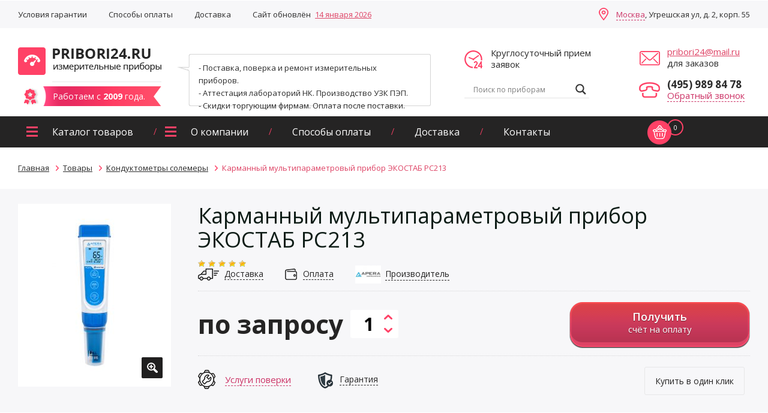

--- FILE ---
content_type: text/html; charset=UTF-8
request_url: https://pribori24.ru/prod/karmannyj-multiparametrovyj-pribor-ekostab-pc213/
body_size: 30658
content:
<!doctype html>
<html lang="ru-RU">
<head>
	<meta name='yandex-verification' content='5040472636775a1e' />
	<meta http-equiv="Content-Type" content="text/html; charset=UTF-8" />
		<title>Карманный мультипараметровый прибор ЭКОСТАБ PC213 – купить по цене По запросу руб.</title>
<script>
        (function(w,d,u){
                var s=d.createElement('script');s.async=true;s.src=u+'?'+(Date.now()/60000|0);
                var h=d.getElementsByTagName('script')[0];h.parentNode.insertBefore(s,h);
        })(window,document,'https://cdn-ru.bitrix24.ru/b8421195/crm/site_button/loader_2_2cu65v.js');
</script>
			<meta name="keywords" content="Карманный мультипараметровый прибор ЭКОСТАБ PC213" />
			
<!-- This site is optimized with the Yoast SEO plugin v12.1 - https://yoast.com/wordpress/plugins/seo/ -->
<meta name="description" content="Интернет-магазин измерительных приборов предлагает Карманный мультипараметровый прибор ЭКОСТАБ PC213 по цене По запросу руб. Заходите и заказывайте Карманный мультипараметровый прибор ЭКОСТАБ PC213"/>
<link rel="canonical" href="https://pribori24.ru/prod/karmannyj-multiparametrovyj-pribor-ekostab-pc213/" />
<meta property="og:locale" content="ru_RU" />
<meta property="og:type" content="article" />
<meta property="og:title" content="Карманный мультипараметровый прибор ЭКОСТАБ PC213 – купить по цене По запросу руб." />
<meta property="og:description" content="Интернет-магазин измерительных приборов предлагает Карманный мультипараметровый прибор ЭКОСТАБ PC213 по цене По запросу руб. Заходите и заказывайте Карманный мультипараметровый прибор ЭКОСТАБ PC213" />
<meta property="og:url" content="https://pribori24.ru/prod/karmannyj-multiparametrovyj-pribor-ekostab-pc213/" />
<meta property="og:site_name" content="PRIBORI24.RU - Интернет-магазин приборов неразрушающего, строительного контроля и лабораторного оборудования" />
<meta property="og:image" content="https://pribori24.ru/wp-content/uploads/2023/05/PC213-ЭКОСТАБ.jpg" />
<meta property="og:image:secure_url" content="https://pribori24.ru/wp-content/uploads/2023/05/PC213-ЭКОСТАБ.jpg" />
<meta property="og:image:width" content="1000" />
<meta property="og:image:height" content="1000" />
<meta name="twitter:card" content="summary" />
<meta name="twitter:description" content="Интернет-магазин измерительных приборов предлагает Карманный мультипараметровый прибор ЭКОСТАБ PC213 по цене По запросу руб. Заходите и заказывайте Карманный мультипараметровый прибор ЭКОСТАБ PC213" />
<meta name="twitter:title" content="Карманный мультипараметровый прибор ЭКОСТАБ PC213 – купить по цене По запросу руб." />
<meta name="twitter:image" content="https://pribori24.ru/wp-content/uploads/2023/05/PC213-ЭКОСТАБ.jpg" />
<script type='application/ld+json' class='yoast-schema-graph yoast-schema-graph--main'>{"@context":"https://schema.org","@graph":[{"@type":"WebSite","@id":"https://pribori24.ru/#website","url":"https://pribori24.ru/","name":"PRIBORI24.RU - \u0418\u043d\u0442\u0435\u0440\u043d\u0435\u0442-\u043c\u0430\u0433\u0430\u0437\u0438\u043d \u043f\u0440\u0438\u0431\u043e\u0440\u043e\u0432 \u043d\u0435\u0440\u0430\u0437\u0440\u0443\u0448\u0430\u044e\u0449\u0435\u0433\u043e, \u0441\u0442\u0440\u043e\u0438\u0442\u0435\u043b\u044c\u043d\u043e\u0433\u043e \u043a\u043e\u043d\u0442\u0440\u043e\u043b\u044f \u0438 \u043b\u0430\u0431\u043e\u0440\u0430\u0442\u043e\u0440\u043d\u043e\u0433\u043e \u043e\u0431\u043e\u0440\u0443\u0434\u043e\u0432\u0430\u043d\u0438\u044f","potentialAction":{"@type":"SearchAction","target":"https://pribori24.ru/?s={search_term_string}","query-input":"required name=search_term_string"}},{"@type":"ImageObject","@id":"https://pribori24.ru/prod/karmannyj-multiparametrovyj-pribor-ekostab-pc213/#primaryimage","url":"https://pribori24.ru/wp-content/uploads/2023/05/PC213-\u042d\u041a\u041e\u0421\u0422\u0410\u0411.jpg","width":1000,"height":1000,"caption":"\u041a\u0430\u0440\u043c\u0430\u043d\u043d\u044b\u0439 \u043c\u0443\u043b\u044c\u0442\u0438\u043f\u0430\u0440\u0430\u043c\u0435\u0442\u0440\u043e\u0432\u044b\u0439 \u043f\u0440\u0438\u0431\u043e\u0440 \u042d\u041a\u041e\u0421\u0422\u0410\u0411 PC213"},{"@type":"WebPage","@id":"https://pribori24.ru/prod/karmannyj-multiparametrovyj-pribor-ekostab-pc213/#webpage","url":"https://pribori24.ru/prod/karmannyj-multiparametrovyj-pribor-ekostab-pc213/","inLanguage":"ru-RU","name":"\u041a\u0430\u0440\u043c\u0430\u043d\u043d\u044b\u0439 \u043c\u0443\u043b\u044c\u0442\u0438\u043f\u0430\u0440\u0430\u043c\u0435\u0442\u0440\u043e\u0432\u044b\u0439 \u043f\u0440\u0438\u0431\u043e\u0440 \u042d\u041a\u041e\u0421\u0422\u0410\u0411 PC213 \u2013 \u043a\u0443\u043f\u0438\u0442\u044c \u043f\u043e \u0446\u0435\u043d\u0435 \u041f\u043e \u0437\u0430\u043f\u0440\u043e\u0441\u0443 \u0440\u0443\u0431.","isPartOf":{"@id":"https://pribori24.ru/#website"},"primaryImageOfPage":{"@id":"https://pribori24.ru/prod/karmannyj-multiparametrovyj-pribor-ekostab-pc213/#primaryimage"},"datePublished":"2023-05-24T07:11:37+03:00","dateModified":"2023-05-24T07:11:37+03:00","description":"\u0418\u043d\u0442\u0435\u0440\u043d\u0435\u0442-\u043c\u0430\u0433\u0430\u0437\u0438\u043d \u0438\u0437\u043c\u0435\u0440\u0438\u0442\u0435\u043b\u044c\u043d\u044b\u0445 \u043f\u0440\u0438\u0431\u043e\u0440\u043e\u0432 \u043f\u0440\u0435\u0434\u043b\u0430\u0433\u0430\u0435\u0442 \u041a\u0430\u0440\u043c\u0430\u043d\u043d\u044b\u0439 \u043c\u0443\u043b\u044c\u0442\u0438\u043f\u0430\u0440\u0430\u043c\u0435\u0442\u0440\u043e\u0432\u044b\u0439 \u043f\u0440\u0438\u0431\u043e\u0440 \u042d\u041a\u041e\u0421\u0422\u0410\u0411 PC213 \u043f\u043e \u0446\u0435\u043d\u0435 \u041f\u043e \u0437\u0430\u043f\u0440\u043e\u0441\u0443 \u0440\u0443\u0431. \u0417\u0430\u0445\u043e\u0434\u0438\u0442\u0435 \u0438 \u0437\u0430\u043a\u0430\u0437\u044b\u0432\u0430\u0439\u0442\u0435 \u041a\u0430\u0440\u043c\u0430\u043d\u043d\u044b\u0439 \u043c\u0443\u043b\u044c\u0442\u0438\u043f\u0430\u0440\u0430\u043c\u0435\u0442\u0440\u043e\u0432\u044b\u0439 \u043f\u0440\u0438\u0431\u043e\u0440 \u042d\u041a\u041e\u0421\u0422\u0410\u0411 PC213"}]}</script>
<!-- / Yoast SEO plugin. -->

<link rel='dns-prefetch' href='//code.jquery.com' />
<link rel='dns-prefetch' href='//s.w.org' />
		<script type="text/javascript">
			window._wpemojiSettings = {"baseUrl":"https:\/\/s.w.org\/images\/core\/emoji\/13.0.0\/72x72\/","ext":".png","svgUrl":"https:\/\/s.w.org\/images\/core\/emoji\/13.0.0\/svg\/","svgExt":".svg","source":{"concatemoji":"https:\/\/pribori24.ru\/wp-includes\/js\/wp-emoji-release.min.js?ver=5.5.17"}};
			!function(e,a,t){var n,r,o,i=a.createElement("canvas"),p=i.getContext&&i.getContext("2d");function s(e,t){var a=String.fromCharCode;p.clearRect(0,0,i.width,i.height),p.fillText(a.apply(this,e),0,0);e=i.toDataURL();return p.clearRect(0,0,i.width,i.height),p.fillText(a.apply(this,t),0,0),e===i.toDataURL()}function c(e){var t=a.createElement("script");t.src=e,t.defer=t.type="text/javascript",a.getElementsByTagName("head")[0].appendChild(t)}for(o=Array("flag","emoji"),t.supports={everything:!0,everythingExceptFlag:!0},r=0;r<o.length;r++)t.supports[o[r]]=function(e){if(!p||!p.fillText)return!1;switch(p.textBaseline="top",p.font="600 32px Arial",e){case"flag":return s([127987,65039,8205,9895,65039],[127987,65039,8203,9895,65039])?!1:!s([55356,56826,55356,56819],[55356,56826,8203,55356,56819])&&!s([55356,57332,56128,56423,56128,56418,56128,56421,56128,56430,56128,56423,56128,56447],[55356,57332,8203,56128,56423,8203,56128,56418,8203,56128,56421,8203,56128,56430,8203,56128,56423,8203,56128,56447]);case"emoji":return!s([55357,56424,8205,55356,57212],[55357,56424,8203,55356,57212])}return!1}(o[r]),t.supports.everything=t.supports.everything&&t.supports[o[r]],"flag"!==o[r]&&(t.supports.everythingExceptFlag=t.supports.everythingExceptFlag&&t.supports[o[r]]);t.supports.everythingExceptFlag=t.supports.everythingExceptFlag&&!t.supports.flag,t.DOMReady=!1,t.readyCallback=function(){t.DOMReady=!0},t.supports.everything||(n=function(){t.readyCallback()},a.addEventListener?(a.addEventListener("DOMContentLoaded",n,!1),e.addEventListener("load",n,!1)):(e.attachEvent("onload",n),a.attachEvent("onreadystatechange",function(){"complete"===a.readyState&&t.readyCallback()})),(n=t.source||{}).concatemoji?c(n.concatemoji):n.wpemoji&&n.twemoji&&(c(n.twemoji),c(n.wpemoji)))}(window,document,window._wpemojiSettings);
		</script>
		<style type="text/css">
img.wp-smiley,
img.emoji {
	display: inline !important;
	border: none !important;
	box-shadow: none !important;
	height: 1em !important;
	width: 1em !important;
	margin: 0 .07em !important;
	vertical-align: -0.1em !important;
	background: none !important;
	padding: 0 !important;
}
</style>
	<link rel='stylesheet' id='wpfp-css' href='https://pribori24.ru/wp-content/plugins/wp-favorite-posts/wpfp.css' type='text/css' />
<link rel='stylesheet' id='wp-block-library-css'  href='https://pribori24.ru/wp-includes/css/dist/block-library/style.min.css?ver=5.5.17' type='text/css' media='all' />
<link rel='stylesheet' id='ar_cart_filt-front_style-css'  href='https://pribori24.ru/wp-content/plugins/ar-cart-filt/ar-cart-filt-front.css?ver=5.5.17' type='text/css' media='all' />
<link rel='stylesheet' id='jquery-ui-css'  href='//code.jquery.com/ui/1.12.1/themes/base/jquery-ui.css?ver=5.5.17' type='text/css' media='all' />
<link rel='stylesheet' id='art_cart_front_style-css'  href='https://pribori24.ru/wp-content/themes/pribori24/ar-cart/ar_cart_style_front.css?ver=5.5.17' type='text/css' media='all' />
<link rel='stylesheet' id='contact-form-7-css'  href='https://pribori24.ru/wp-content/plugins/contact-form-7/includes/css/styles.css?ver=5.1.5' type='text/css' media='all' />
<link rel='stylesheet' id='wp-postratings-css'  href='https://pribori24.ru/wp-content/plugins/wp-postratings/css/postratings-css.css?ver=1.89' type='text/css' media='all' />
<link rel='stylesheet' id='wpdreams-asl-basic-css'  href='https://pribori24.ru/wp-content/plugins/ajax-search-lite/css/style.basic.css?ver=4.8.4' type='text/css' media='all' />
<link rel='stylesheet' id='wpdreams-ajaxsearchlite-css'  href='https://pribori24.ru/wp-content/plugins/ajax-search-lite/css/style-underline.css?ver=4.8.4' type='text/css' media='all' />



<!-- ar filter glob JS --> 

<script type='text/javascript' > 

	var arcartfiltsend=0; 

	var arcartfiltAJAX=0; 

</script>


<!-- /ar filter glob JS --> 

<script type='text/javascript' > var art_cart_put='https://pribori24.ru';  </script>
<script type='text/javascript' src='https://pribori24.ru/wp-includes/js/jquery/jquery.js?ver=1.12.4-wp' id='jquery-core-js'></script>
<script type='text/javascript' defer src='https://ajax.googleapis.com/ajax/libs/prototype/1.7.1.0/prototype.js?ver=1.7.1' id='prototype-js'></script>
<script type='text/javascript' defer src='https://ajax.googleapis.com/ajax/libs/scriptaculous/1.9.0/scriptaculous.js?ver=1.9.0' id='scriptaculous-root-js'></script>
<script type='text/javascript' defer src='https://ajax.googleapis.com/ajax/libs/scriptaculous/1.9.0/builder.js?ver=1.9.0' id='scriptaculous-builder-js'></script>
<script type='text/javascript' defer src='https://ajax.googleapis.com/ajax/libs/scriptaculous/1.9.0/effects.js?ver=1.9.0' id='scriptaculous-effects-js'></script>
<script type='text/javascript' defer src='https://ajax.googleapis.com/ajax/libs/scriptaculous/1.9.0/dragdrop.js?ver=1.9.0' id='scriptaculous-dragdrop-js'></script>
<script type='text/javascript' defer src='https://ajax.googleapis.com/ajax/libs/scriptaculous/1.9.0/slider.js?ver=1.9.0' id='scriptaculous-slider-js'></script>
<script type='text/javascript' defer src='https://ajax.googleapis.com/ajax/libs/scriptaculous/1.9.0/controls.js?ver=1.9.0' id='scriptaculous-controls-js'></script>
<script type='text/javascript' defer src='https://pribori24.ru/wp-content/plugins/ar-cart-filt/ar-cart-filt.js?ver=5.5.17' id='newscript-js'></script>
<script type='text/javascript' defer src='//code.jquery.com/ui/1.10.4/jquery-ui.js?ver=5.5.17' id='newscript2-js'></script>
<script type='text/javascript' defer src='https://pribori24.ru/wp-content/themes/pribori24/ar-cart/ar_cart_front.js?ver=5.5.17' id='ar_cart_cart-js'></script>
<script type='text/javascript' defer src='https://pribori24.ru/wp-content/plugins/ar-cart/jquery-cookie.js?ver=5.5.17' id='jquery-cookie-js'></script>
<script type='text/javascript' defer src='https://pribori24.ru/wp-content/plugins/wp-favorite-posts/script.js?ver=1.6.8' id='wp-favorite-posts-js'></script>
<link rel="https://api.w.org/" href="https://pribori24.ru/wp-json/" /><link rel="alternate" type="application/json+oembed" href="https://pribori24.ru/wp-json/oembed/1.0/embed?url=https%3A%2F%2Fpribori24.ru%2Fprod%2Fkarmannyj-multiparametrovyj-pribor-ekostab-pc213%2F" />
<link rel="alternate" type="text/xml+oembed" href="https://pribori24.ru/wp-json/oembed/1.0/embed?url=https%3A%2F%2Fpribori24.ru%2Fprod%2Fkarmannyj-multiparametrovyj-pribor-ekostab-pc213%2F&#038;format=xml" />
                <link href='//fonts.googleapis.com/css?family=Open+Sans' rel='stylesheet' type='text/css'>
                                <style type="text/css">
                    <!--
                    
            @font-face {
                font-family: 'aslsicons2';
                src: url('https://pribori24.ru/wp-content/plugins/ajax-search-lite/css/fonts/icons2.eot');
                src: url('https://pribori24.ru/wp-content/plugins/ajax-search-lite/css/fonts/icons2.eot?#iefix') format('embedded-opentype'),
                     url('https://pribori24.ru/wp-content/plugins/ajax-search-lite/css/fonts/icons2.woff2') format('woff2'),
                     url('https://pribori24.ru/wp-content/plugins/ajax-search-lite/css/fonts/icons2.woff') format('woff'),
                     url('https://pribori24.ru/wp-content/plugins/ajax-search-lite/css/fonts/icons2.ttf') format('truetype'),
                     url('https://pribori24.ru/wp-content/plugins/ajax-search-lite/css/fonts/icons2.svg#icons') format('svg');
                font-weight: normal;
                font-style: normal;
            }
            div[id*='ajaxsearchlitesettings'].searchsettings .asl_option_inner label {
                font-size: 0px !important;
                color: rgba(0, 0, 0, 0);
            }
            div[id*='ajaxsearchlitesettings'].searchsettings .asl_option_inner label:after {
                font-size: 11px !important;
                position: absolute;
                top: 0;
                left: 0;
                z-index: 1;
            }
            div[id*='ajaxsearchlite'].wpdreams_asl_container {
                width: 100%;
                margin: 0px 0px 0px 0px;
            }
            div[id*='ajaxsearchliteres'].wpdreams_asl_results div.resdrg span.highlighted {
                font-weight: bold;
                color: rgba(217, 49, 43, 1);
                background-color: rgba(238, 238, 238, 1);
            }
            div[id*='ajaxsearchliteres'].wpdreams_asl_results .results div.asl_image {
                width: 50px;
                height: 50px;
            }
            div.asl_r .results {
                max-height: none;
            }
            
                div.asl_r.asl_w.vertical .results .item::after {
                    display: block;
                    position: absolute;
                    bottom: 0;
                    content: '';
                    height: 1px;
                    width: 100%;
                    background: #D8D8D8;
                }
                div.asl_r.asl_w.vertical .results .item.asp_last_item::after {
                    display: none;
                }
                                    -->
                </style>
                            <script type="text/javascript">
                if ( typeof _ASL !== "undefined" && _ASL !== null && typeof _ASL.initialize !== "undefined" )
                    _ASL.initialize();
            </script>
            
	<link href='https://fonts.googleapis.com/css?family=Open+Sans:400,400italic,700,700italic,600,800&subset=latin,cyrillic-ext,cyrillic&display=fallback' rel='stylesheet' type='text/css'>
	<link rel="stylesheet" href="https://pribori24.ru/wp-content/themes/pribori24/style.css" type="text/css" media="screen" />

	<meta name="viewport" content="width=device-width, initial-scale=1.0">
	<link rel="stylesheet" href="https://pribori24.ru/wp-content/themes/pribori24/style980.css" media="screen and (max-width: 1240px)">
	<link rel="stylesheet" href="https://pribori24.ru/wp-content/themes/pribori24/style760.css" media="screen and (max-width: 1020px)">
	<link rel="stylesheet" href="https://pribori24.ru/wp-content/themes/pribori24/style320.css" media="screen and (max-width: 759px)">

</head>
<body>
<header>
	<div class="bg_g">
		<div class="wrap top1">
			<nav class="nav_header" itemscope="itemscope" itemtype="http://schema.org/SiteNavigationElement" role="navigation"><ul id="menu-sajt-obnovlyon" class="menu"><li id="menu-item-3378" class="menu-item menu-item-type-post_type menu-item-object-page menu-item-3378"><a href="https://pribori24.ru/usloviya-garantii/" itemprop="url">Условия гарантии</a></li>
<li id="menu-item-3379" class="menu-item menu-item-type-post_type menu-item-object-page menu-item-3379"><a href="https://pribori24.ru/sposoby-oplaty/" itemprop="url">Способы оплаты</a></li>
<li id="menu-item-3380" class="menu-item menu-item-type-post_type menu-item-object-page menu-item-3380"><a href="https://pribori24.ru/dostavka/" itemprop="url">Доставка</a></li>
</ul></nav>
									<div class="top_date">Сайт обновлён <a href="https://pribori24.ru/poslednie-obnovleniya/">14 января 2026</a></div>
						<div class="top_cont"><a href="https://pribori24.ru/kontakty/">Москва</a>, Угрешская ул, д. 2, корп. 55</div>
		</div>
	</div>
	<div class="wrap top2">
		<div class="top_l">
			<div class="logo"><a href="https://pribori24.ru"></a></div>
			<div class="top_work">Работаем с <span>2009</span> года. </div>
		</div>
		<div class="top_info">
			- Поставка, поверка и ремонт измерительных приборов.<br />
			- Аттестация лабораторий НК. Производство УЗК ПЭП. <br />
			- Скидки торгующим фирмам. Оплата после поставки.
		</div>
		<div class="top_time_se">
			<div class="top_kpz">Круглосуточный прием заявок</div>
			<div class="top_se"><div id='ajaxsearchlite1' class="wpdreams_asl_container asl_w asl_m asl_m_1">
<div class="probox">

    
    <div class='promagnifier'>
                <div class='innericon'>
            <svg version="1.1" xmlns="http://www.w3.org/2000/svg" xmlns:xlink="http://www.w3.org/1999/xlink" x="0px" y="0px" width="512px" height="512px" viewBox="0 0 512 512" enable-background="new 0 0 512 512" xml:space="preserve">
                <path id="magnifier-2-icon" d="M460.355,421.59L353.844,315.078c20.041-27.553,31.885-61.437,31.885-98.037
                    C385.729,124.934,310.793,50,218.686,50C126.58,50,51.645,124.934,51.645,217.041c0,92.106,74.936,167.041,167.041,167.041
                    c34.912,0,67.352-10.773,94.184-29.158L419.945,462L460.355,421.59z M100.631,217.041c0-65.096,52.959-118.056,118.055-118.056
                    c65.098,0,118.057,52.959,118.057,118.056c0,65.096-52.959,118.056-118.057,118.056C153.59,335.097,100.631,282.137,100.631,217.041
                    z"/>
            </svg>
        </div>
    </div>

    
    
    <div class='prosettings' style='display:none;' data-opened=0>
                <div class='innericon'>
            <svg version="1.1" xmlns="http://www.w3.org/2000/svg" xmlns:xlink="http://www.w3.org/1999/xlink" x="0px" y="0px" width="512px" height="512px" viewBox="0 0 512 512" enable-background="new 0 0 512 512" xml:space="preserve">
                <polygon id="arrow-25-icon" transform = "rotate(90 256 256)" points="142.332,104.886 197.48,50 402.5,256 197.48,462 142.332,407.113 292.727,256 "/>
            </svg>
        </div>
    </div>

    
    
    <div class='proinput'>
        <form autocomplete="off" aria-label='Ajax search form'>
            <input aria-label='Search input' type='search' class='orig' name='phrase' placeholder='Поиск по приборам' value='' autocomplete="off"/>
            <input aria-label='Autocomplete input, do not use this' type='text' class='autocomplete' name='phrase' value='' autocomplete="off"/>
            <span class='loading'></span>
            <input type='submit' value="Start search" style='width:0; height: 0; visibility: hidden;'>
        </form>
    </div>

    
    
    <div class='proloading'>

        <div class="asl_loader"><div class="asl_loader-inner asl_simple-circle"></div></div>

            </div>

            <div class='proclose'>
            <svg version="1.1" xmlns="http://www.w3.org/2000/svg" xmlns:xlink="http://www.w3.org/1999/xlink" x="0px"
                 y="0px"
                 width="512px" height="512px" viewBox="0 0 512 512" enable-background="new 0 0 512 512"
                 xml:space="preserve">
            <polygon id="x-mark-icon"
                     points="438.393,374.595 319.757,255.977 438.378,137.348 374.595,73.607 255.995,192.225 137.375,73.622 73.607,137.352 192.246,255.983 73.622,374.625 137.352,438.393 256.002,319.734 374.652,438.378 "/>
        </svg>
        </div>
    
    
</div>
</div>


<div id='ajaxsearchlitesettings1' class="searchsettings wpdreams_asl_settings asl_w asl_s asl_s_1">
    <form name='options' autocomplete='off'>

        
                <fieldset class="asl_sett_scroll">
            <legend style="display: none;">Generic selectors</legend>
            <div class="asl_option_inner hiddend">
                <input type='hidden' name='qtranslate_lang' id='qtranslate_lang1'
                       value='0'/>
            </div>

	        
            
            <div class="asl_option">
                <div class="asl_option_inner">
                    <input type="checkbox" value="checked" id="set_exactonly1"
                           title="Exact matches only"
                           name="set_exactonly" />
                    <label for="set_exactonly1">Exact matches only</label>
                </div>
                <div class="asl_option_label">
                    Exact matches only                </div>
            </div>
            <div class="asl_option">
                <div class="asl_option_inner">
                    <input type="checkbox" value="None" id="set_intitle1"
                           title="Search in title"
                           name="set_intitle"  checked="checked"/>
                    <label for="set_intitle1">Search in title</label>
                </div>
                <div class="asl_option_label">
                    Search in title                </div>
            </div>
            <div class="asl_option">
                <div class="asl_option_inner">
                    <input type="checkbox" value="None" id="set_incontent1"
                           title="Search in content"
                           name="set_incontent"  checked="checked"/>
                    <label for="set_incontent1">Search in content</label>
                </div>
                <div class="asl_option_label">
                    Search in content                </div>
            </div>
            <div class="asl_option_inner hiddend">
                <input type="checkbox" value="None" id="set_inexcerpt1"
                       title="Search in excerpt"
                       name="set_inexcerpt"  checked="checked"/>
                <label for="set_inexcerpt1">Search in excerpt</label>
            </div>

            <div class="asl_option">
                <div class="asl_option_inner">
                    <input type="checkbox" value="None" id="set_inposts1"
                           title="Search in posts"
                           name="set_inposts"  checked="checked"/>
                    <label for="set_inposts1">Search in posts</label>
                </div>
                <div class="asl_option_label">
                    Search in posts                </div>
            </div>
            <div class="asl_option">
                <div class="asl_option_inner">
                    <input type="checkbox" value="None" id="set_inpages1"
                           title="Search in pages"
                           name="set_inpages" />
                    <label for="set_inpages1">Search in pages</label>
                </div>
                <div class="asl_option_label">
                    Search in pages                </div>
            </div>
                    </fieldset>
                    <div class="asl_option_inner hiddend">
                <input type="checkbox" value="prod"
                       id="1customset_11"
                       title="Hidden option, ignore please"
                       name="customset[]" checked="checked"/>
                <label for="1customset_11">Hidden</label>
            </div>
            <div class="asl_option_label hiddend"></div>

                    
        <fieldset>
                            <legend>Filter by Categories</legend>
                        <div class='categoryfilter asl_sett_scroll'>
                                    <div class="asl_option">
                        <div class="asl_option_inner">
                            <input type="checkbox" value="5"
                                   id="1categoryset_5"
                                   title="Акции"
                                   name="categoryset[]" checked="checked"/>
                            <label for="1categoryset_5">Акции</label>
                        </div>
                        <div class="asl_option_label">
                            Акции                        </div>
                    </div>
                                    <div class="asl_option">
                        <div class="asl_option_inner">
                            <input type="checkbox" value="4"
                                   id="1categoryset_4"
                                   title="Новости"
                                   name="categoryset[]" checked="checked"/>
                            <label for="1categoryset_4">Новости</label>
                        </div>
                        <div class="asl_option_label">
                            Новости                        </div>
                    </div>
                                    <div class="asl_option">
                        <div class="asl_option_inner">
                            <input type="checkbox" value="224"
                                   id="1categoryset_224"
                                   title="Обзоры"
                                   name="categoryset[]" checked="checked"/>
                            <label for="1categoryset_224">Обзоры</label>
                        </div>
                        <div class="asl_option_label">
                            Обзоры                        </div>
                    </div>
                                    <div class="asl_option">
                        <div class="asl_option_inner">
                            <input type="checkbox" value="6"
                                   id="1categoryset_6"
                                   title="Партнеры"
                                   name="categoryset[]" checked="checked"/>
                            <label for="1categoryset_6">Партнеры</label>
                        </div>
                        <div class="asl_option_label">
                            Партнеры                        </div>
                    </div>
                
            </div>
        </fieldset>
            </form>
</div>

<div id='ajaxsearchliteres1' class='vertical wpdreams_asl_results asl_w asl_r asl_r_1'>

    
    <div class="results">

        
            <div class="resdrg">
            </div>

        
    </div>

    
    
</div>

    <div id="asl_hidden_data">
        <svg style="position:absolute" height="0" width="0">
            <filter id="aslblur">
                <feGaussianBlur in="SourceGraphic" stdDeviation="4"/>
            </filter>
        </svg>
        <svg style="position:absolute" height="0" width="0">
            <filter id="no_aslblur"></filter>
        </svg>

    </div>

<div class="asl_init_data wpdreams_asl_data_ct" style="display:none !important;" id="asl_init_id_1" data-asldata="[base64]/cz17cGhyYXNlfSIsDQogICAgIm92ZXJyaWRld3BkZWZhdWx0IjogMCwNCiAgICAib3ZlcnJpZGVfbWV0aG9kIjogImdldCINCn0NCg=="></div>
</div>
		</div>
		<div class="top_mt">
			<div class="top_mail"><a href="mailto:pribori24@mail.ru">pribori24@mail.ru</a> для заказов</div>
			<div class="top_tel">
				<div class="top_tel_n"><a href="tel:4959898478">(495) 989 84 78</a></div>
				<div class="top_tel_oz"><a class="modal" href="#modal_oz">Обратный звонок</a></div>
			</div>
		</div>
	</div>
	<div class="bg_nav">
		<div class="wrap">
			<div class="nav_top_vbg"></div>
			<span class="show_nav"></span>
			<nav class="nav_top" itemscope="itemscope" itemtype="http://schema.org/SiteNavigationElement" role="navigation"><ul id="menu-menyu" class="menu"><li id="menu-item-71" class="menu-item menu-item-type-custom menu-item-object-custom menu-item-has-children menu-item-71"><a href="https://pribori24.ru/prod/" itemprop="url">Каталог товаров</a>
<ul class="sub-menu">
	<li id="menu-item-75" class="nav1 menu-item menu-item-type-custom menu-item-object-custom menu-item-has-children menu-item-75"><a href="#" itemprop="url">Приборы неразрушающего контроля</a>
	<ul class="sub-menu">
		<li id="menu-item-36600" class="menu-item menu-item-type-taxonomy menu-item-object-prod_cat menu-item-has-children menu-item-36600"><a href="https://pribori24.ru/shop/tolshhinomery/" itemprop="url">Толщиномеры</a>
		<ul class="sub-menu">
			<li id="menu-item-157" class="menu-item menu-item-type-taxonomy menu-item-object-prod_cat menu-item-157"><a href="https://pribori24.ru/shop/kontrol-pokrytij/tolshhinomery-pokrytij/" itemprop="url">Толщиномеры покрытий</a></li>
			<li id="menu-item-113" class="menu-item menu-item-type-taxonomy menu-item-object-prod_cat menu-item-113"><a href="https://pribori24.ru/shop/ultrazvukovoj-kontrol/ultrazvukovye-tolshhinomery/" itemprop="url">Толщиномеры ультразвуковые</a></li>
			<li id="menu-item-1050" class="menu-item menu-item-type-taxonomy menu-item-object-prod_cat menu-item-1050"><a href="https://pribori24.ru/shop/vixretokovyj-kontrol/tolshhinomery-vyixretokovye/" itemprop="url">Толщиномеры вихретоковые</a></li>
			<li id="menu-item-25750" class="menu-item menu-item-type-taxonomy menu-item-object-prod_cat menu-item-25750"><a href="https://pribori24.ru/shop/kontrol-pokrytij/tolshhinomery-elcometer-456/" itemprop="url">Толщиномеры Elcometer 456</a></li>
		</ul>
</li>
		<li id="menu-item-36601" class="menu-item menu-item-type-taxonomy menu-item-object-prod_cat menu-item-has-children menu-item-36601"><a href="https://pribori24.ru/shop/tverdometriya/" itemprop="url">Твердомеры</a>
		<ul class="sub-menu">
			<li id="menu-item-168" class="menu-item menu-item-type-taxonomy menu-item-object-prod_cat menu-item-168"><a href="https://pribori24.ru/shop/tverdometriya/tverdomery-dinamicheskie/" itemprop="url">Твердомеры динамические</a></li>
			<li id="menu-item-169" class="menu-item menu-item-type-taxonomy menu-item-object-prod_cat menu-item-169"><a href="https://pribori24.ru/shop/tverdometriya/tverdomery-ultrazvukovye/" itemprop="url">Твердомеры ультразвуковые</a></li>
			<li id="menu-item-1723" class="menu-item menu-item-type-taxonomy menu-item-object-prod_cat menu-item-1723"><a href="https://pribori24.ru/shop/tverdometriya/tverdomery-kombinirovannye/" itemprop="url">Твердомеры комбинированные</a></li>
			<li id="menu-item-1752" class="menu-item menu-item-type-taxonomy menu-item-object-prod_cat menu-item-1752"><a href="https://pribori24.ru/shop/tverdomery-reziny/" itemprop="url">Твердомеры резины</a></li>
			<li id="menu-item-1753" class="menu-item menu-item-type-taxonomy menu-item-object-prod_cat menu-item-1753"><a href="https://pribori24.ru/shop/tverdomery-stacionarnye/" itemprop="url">Твердомеры стационарные</a></li>
			<li id="menu-item-1931" class="menu-item menu-item-type-taxonomy menu-item-object-prod_cat menu-item-1931"><a href="https://pribori24.ru/shop/tverdometriya/mery-tvyordosti/" itemprop="url">Меры твёрдости</a></li>
			<li id="menu-item-2035" class="menu-item menu-item-type-taxonomy menu-item-object-prod_cat menu-item-2035"><a href="https://pribori24.ru/shop/tverdometriya/tverdomery-pokrytij/" itemprop="url">Твердомеры покрытий</a></li>
			<li id="menu-item-8536" class="menu-item menu-item-type-taxonomy menu-item-object-prod_cat menu-item-8536"><a href="https://pribori24.ru/shop/tverdometriya/nakonechniki-almaznye/" itemprop="url">Наконечники алмазные</a></li>
		</ul>
</li>
		<li id="menu-item-36602" class="menu-item menu-item-type-taxonomy menu-item-object-prod_cat menu-item-has-children menu-item-36602"><a href="https://pribori24.ru/shop/defektoskopy/" itemprop="url">Дефектоскопы</a>
		<ul class="sub-menu">
			<li id="menu-item-153" class="menu-item menu-item-type-taxonomy menu-item-object-prod_cat menu-item-153"><a href="https://pribori24.ru/shop/defektoskopy/defektoskopy-vixretokovye/" itemprop="url">Дефектоскопы вихретоковые</a></li>
			<li id="menu-item-111" class="menu-item menu-item-type-taxonomy menu-item-object-prod_cat menu-item-111"><a href="https://pribori24.ru/shop/defektoskopy/defektoskopy-ultrazvukovye/" itemprop="url">Дефектоскопы ультразвуковые</a></li>
			<li id="menu-item-1925" class="menu-item menu-item-type-taxonomy menu-item-object-prod_cat menu-item-1925"><a href="https://pribori24.ru/shop/defektoskopy/elektroliticheskij-defektoskop/" itemprop="url">Электролитические дефектоскопы</a></li>
		</ul>
</li>
		<li id="menu-item-76" class="menu-item menu-item-type-taxonomy menu-item-object-prod_cat menu-item-has-children menu-item-76"><a href="https://pribori24.ru/shop/ultrazvukovoj-kontrol/" itemprop="url">Ультразвуковой контроль</a>
		<ul class="sub-menu">
			<li id="menu-item-112" class="menu-item menu-item-type-taxonomy menu-item-object-prod_cat menu-item-112"><a href="https://pribori24.ru/shop/ultrazvukovoj-kontrol/preobrazovateli-ultrazvukovye/" itemprop="url">Преобразователи ультразвуковые</a></li>
			<li id="menu-item-178" class="menu-item menu-item-type-taxonomy menu-item-object-prod_cat menu-item-178"><a href="https://pribori24.ru/shop/ultrazvukovoj-kontrol/standartnye-obrazcy/" itemprop="url">Стандартные образцы</a></li>
			<li id="menu-item-176" class="menu-item menu-item-type-taxonomy menu-item-object-prod_cat menu-item-176"><a href="https://pribori24.ru/shop/ultrazvukovoj-kontrol/kabeli-i-aksessuary/" itemprop="url">Кабели и аксессуары</a></li>
			<li id="menu-item-303" class="menu-item menu-item-type-taxonomy menu-item-object-prod_cat menu-item-303"><a href="https://pribori24.ru/shop/ultrazvukovoj-kontrol/tomografy-ultrazvukovye/" itemprop="url">Томографы ультразвуковые</a></li>
			<li id="menu-item-8484" class="menu-item menu-item-type-taxonomy menu-item-object-prod_cat menu-item-8484"><a href="https://pribori24.ru/shop/ultrazvukovoj-kontrol/ultrazvukovovye-rasxodomery/" itemprop="url">Ультразвукововые расходомеры</a></li>
		</ul>
</li>
		<li id="menu-item-156" class="menu-item menu-item-type-taxonomy menu-item-object-prod_cat menu-item-has-children menu-item-156"><a href="https://pribori24.ru/shop/kontrol-pokrytij/" itemprop="url">Контроль покрытий</a>
		<ul class="sub-menu">
			<li id="menu-item-1924" class="menu-item menu-item-type-taxonomy menu-item-object-prod_cat menu-item-1924"><a href="https://pribori24.ru/shop/kontrol-pokrytij/adgezimetry/" itemprop="url">Адгезиметры</a></li>
			<li id="menu-item-1929" class="menu-item menu-item-type-taxonomy menu-item-object-prod_cat menu-item-1929"><a href="https://pribori24.ru/shop/kontrol-pokrytij/izmeritelnye-grebyonki/" itemprop="url">Измерительные гребёнки</a></li>
			<li id="menu-item-2036" class="menu-item menu-item-type-taxonomy menu-item-object-prod_cat menu-item-2036"><a href="https://pribori24.ru/shop/kontrol-pokrytij/bleskomery/" itemprop="url">Блескомеры</a></li>
			<li id="menu-item-1928" class="menu-item menu-item-type-taxonomy menu-item-object-prod_cat menu-item-1928"><a href="https://pribori24.ru/shop/kontrol-pokrytij/tolshhinomery-pokrytij-razrushayushhim-metodom/" itemprop="url">Толщиномеры покрытий разрушающим методом</a></li>
			<li id="menu-item-1930" class="menu-item menu-item-type-taxonomy menu-item-object-prod_cat menu-item-1930"><a href="https://pribori24.ru/shop/kontrol-pokrytij/grindometry/" itemprop="url">Гриндометры</a></li>
			<li id="menu-item-1927" class="menu-item menu-item-type-taxonomy menu-item-object-prod_cat menu-item-1927"><a href="https://pribori24.ru/shop/kontrol-pokrytij/kontrol-kachestva-pokrytij/" itemprop="url">Контроль качества покрытий</a></li>
			<li id="menu-item-2641" class="menu-item menu-item-type-taxonomy menu-item-object-prod_cat menu-item-2641"><a href="https://pribori24.ru/shop/kontrol-pokrytij/profilometry/" itemprop="url">Профилометры</a></li>
			<li id="menu-item-2790" class="menu-item menu-item-type-taxonomy menu-item-object-prod_cat menu-item-2790"><a href="https://pribori24.ru/shop/kontrol-pokrytij/etalony-sheroxovatosti/" itemprop="url">Эталоны шероховатости</a></li>
		</ul>
</li>
		<li id="menu-item-150" class="menu-item menu-item-type-taxonomy menu-item-object-prod_cat menu-item-has-children menu-item-150"><a href="https://pribori24.ru/shop/vizualnyj-kontrol/" itemprop="url">Визуальный контроль</a>
		<ul class="sub-menu">
			<li id="menu-item-2226" class="menu-item menu-item-type-taxonomy menu-item-object-prod_cat menu-item-2226"><a href="https://pribori24.ru/shop/vizualnyj-kontrol/videoendoskopy/" itemprop="url">Видеоэндоскопы и эндоскопы</a></li>
			<li id="menu-item-151" class="menu-item menu-item-type-taxonomy menu-item-object-prod_cat menu-item-151"><a href="https://pribori24.ru/shop/vizualnyj-kontrol/komplekty-vik/" itemprop="url">Комплекты ВИК</a></li>
			<li id="menu-item-24830" class="menu-item menu-item-type-taxonomy menu-item-object-prod_cat menu-item-24830"><a href="https://pribori24.ru/shop/vizualnyj-kontrol/shablony-svarshhika/" itemprop="url">Шаблоны сварщика</a></li>
			<li id="menu-item-12632" class="menu-item menu-item-type-taxonomy menu-item-object-prod_cat menu-item-12632"><a href="https://pribori24.ru/shop/vizualnyj-kontrol/obrazcy-sheroxovatosti/" itemprop="url">Образцы шероховатости</a></li>
			<li id="menu-item-8490" class="menu-item menu-item-type-taxonomy menu-item-object-prod_cat menu-item-8490"><a href="https://pribori24.ru/shop/vizualnyj-kontrol/dosmotrovye-zerkala/" itemprop="url">Досмотровые зеркала</a></li>
			<li id="menu-item-24831" class="menu-item menu-item-type-taxonomy menu-item-object-prod_cat menu-item-24831"><a href="https://pribori24.ru/shop/vizualnyj-kontrol/lupy-izmeritelnye/" itemprop="url">Лупы измерительные</a></li>
			<li id="menu-item-24933" class="menu-item menu-item-type-taxonomy menu-item-object-prod_cat menu-item-24933"><a href="https://pribori24.ru/shop/vizualnyj-kontrol/shtangencirkuli/" itemprop="url">Штангенциркули</a></li>
			<li id="menu-item-24934" class="menu-item menu-item-type-taxonomy menu-item-object-prod_cat menu-item-24934"><a href="https://pribori24.ru/shop/vizualnyj-kontrol/ugolniki-up/" itemprop="url">Угольники УП</a></li>
			<li id="menu-item-24935" class="menu-item menu-item-type-taxonomy menu-item-object-prod_cat menu-item-24935"><a href="https://pribori24.ru/shop/vizualnyj-kontrol/izmeritelnyj-instrument/" itemprop="url">Измерительный инструмент</a></li>
			<li id="menu-item-33105" class="menu-item menu-item-type-custom menu-item-object-custom menu-item-33105"><a href="https://pribori24.ru/shop/vizualnyj-kontrol/izmeritelnye-proektory/" itemprop="url">Измерительные проекторы</a></li>
		</ul>
</li>
		<li id="menu-item-164" class="menu-item menu-item-type-taxonomy menu-item-object-prod_cat menu-item-has-children menu-item-164"><a href="https://pribori24.ru/shop/rentgenograficheskij-kontrol/" itemprop="url">Рентгенографический контроль</a>
		<ul class="sub-menu">
			<li id="menu-item-165" class="menu-item menu-item-type-taxonomy menu-item-object-prod_cat menu-item-165"><a href="https://pribori24.ru/shop/rentgenograficheskij-kontrol/rentgenovskie-apparaty-impulsnye/" itemprop="url">Рентгеновские аппараты импульсные</a></li>
			<li id="menu-item-166" class="menu-item menu-item-type-taxonomy menu-item-object-prod_cat menu-item-166"><a href="https://pribori24.ru/shop/rentgenograficheskij-kontrol/rentgenovskie-apparaty-postoyannogo-dejstviya/" itemprop="url">Рентгеновские аппараты постоянного действия</a></li>
			<li id="menu-item-2953" class="menu-item menu-item-type-taxonomy menu-item-object-prod_cat menu-item-2953"><a href="https://pribori24.ru/shop/rentgenograficheskij-kontrol/rentgenovskaya-plenka-agfa/" itemprop="url">Рентгеновская пленка Agfa</a></li>
			<li id="menu-item-3349" class="menu-item menu-item-type-taxonomy menu-item-object-prod_cat menu-item-3349"><a href="https://pribori24.ru/shop/rentgenograficheskij-kontrol/rentgenovskaya-plenka-fuji/" itemprop="url">Рентгеновская пленка Fuji</a></li>
			<li id="menu-item-3352" class="menu-item menu-item-type-taxonomy menu-item-object-prod_cat menu-item-3352"><a href="https://pribori24.ru/shop/rentgenograficheskij-kontrol/negatoskopy/" itemprop="url">Негатоскопы</a></li>
			<li id="menu-item-3350" class="menu-item menu-item-type-taxonomy menu-item-object-prod_cat menu-item-3350"><a href="https://pribori24.ru/shop/rentgenograficheskij-kontrol/fotofonari/" itemprop="url">Фотофонари</a></li>
			<li id="menu-item-3351" class="menu-item menu-item-type-taxonomy menu-item-object-prod_cat menu-item-3351"><a href="https://pribori24.ru/shop/rentgenograficheskij-kontrol/densitometry/" itemprop="url">Денситометры</a></li>
			<li id="menu-item-12829" class="menu-item menu-item-type-taxonomy menu-item-object-prod_cat menu-item-12829"><a href="https://pribori24.ru/shop/rentgenograficheskij-kontrol/dozimetry/" itemprop="url">Дозиметры</a></li>
			<li id="menu-item-24936" class="menu-item menu-item-type-taxonomy menu-item-object-prod_cat menu-item-24936"><a href="https://pribori24.ru/shop/rentgenograficheskij-kontrol/usilivayushhie-ekrany/" itemprop="url">Усиливающие экраны</a></li>
			<li id="menu-item-24937" class="menu-item menu-item-type-taxonomy menu-item-object-prod_cat menu-item-24937"><a href="https://pribori24.ru/shop/rentgenograficheskij-kontrol/prinadlezhnosti-dlya-radiograficheskogo-kontrolya/" itemprop="url">Принадлежности для радиографического контроля</a></li>
			<li id="menu-item-24939" class="menu-item menu-item-type-taxonomy menu-item-object-prod_cat menu-item-24939"><a href="https://pribori24.ru/shop/rentgenograficheskij-kontrol/shtativy-dlya-rentgenovskogo-apparata/" itemprop="url">Штативы для рентгеновского аппарата</a></li>
			<li id="menu-item-24938" class="menu-item menu-item-type-taxonomy menu-item-object-prod_cat menu-item-24938"><a href="https://pribori24.ru/shop/rentgenograficheskij-kontrol/cifrovaya-radiografiya/" itemprop="url">Цифровая радиография</a></li>
			<li id="menu-item-24940" class="menu-item menu-item-type-taxonomy menu-item-object-prod_cat menu-item-24940"><a href="https://pribori24.ru/shop/rentgenograficheskij-kontrol/proyavochnye-mashiny/" itemprop="url">Проявочные машины</a></li>
		</ul>
</li>
		<li id="menu-item-62627" class="menu-item menu-item-type-taxonomy menu-item-object-prod_cat menu-item-has-children menu-item-62627"><a href="https://pribori24.ru/shop/metrologicheskoe-oborudovanie/" itemprop="url">Метрологическое оборудование</a>
		<ul class="sub-menu">
			<li id="menu-item-62628" class="menu-item menu-item-type-taxonomy menu-item-object-prod_cat menu-item-62628"><a href="https://pribori24.ru/shop/metrologicheskoe-oborudovanie/tokovye-shunty/" itemprop="url">Токовые шунты</a></li>
			<li id="menu-item-63089" class="menu-item menu-item-type-taxonomy menu-item-object-prod_cat menu-item-63089"><a href="https://pribori24.ru/shop/metrologicheskoe-oborudovanie/standarty-i-etalony/" itemprop="url">Стандарты и эталоны</a></li>
		</ul>
</li>
		<li id="menu-item-181" class="menu-item menu-item-type-taxonomy menu-item-object-prod_cat menu-item-has-children menu-item-181"><a href="https://pribori24.ru/shop/elektricheskij-kontrol/" itemprop="url">Электрический контроль</a>
		<ul class="sub-menu">
			<li id="menu-item-4861" class="menu-item menu-item-type-taxonomy menu-item-object-prod_cat menu-item-4861"><a href="https://pribori24.ru/shop/elektricheskij-kontrol/izmeriteli-parametrov-elektrobezopasnosti/" itemprop="url">Измерители параметров электробезопасности</a></li>
			<li id="menu-item-8719" class="menu-item menu-item-type-taxonomy menu-item-object-prod_cat menu-item-8719"><a href="https://pribori24.ru/shop/elektricheskij-kontrol/izmeriteli-parametrov-zazemlyayushhix-ustrojstv/" itemprop="url">Измерители параметров заземляющих устройств</a></li>
			<li id="menu-item-8718" class="menu-item menu-item-type-taxonomy menu-item-object-prod_cat menu-item-8718"><a href="https://pribori24.ru/shop/elektricheskij-kontrol/izmeriteli-elektroizolyacii/" itemprop="url">Измерители электроизоляции</a></li>
			<li id="menu-item-4862" class="menu-item menu-item-type-taxonomy menu-item-object-prod_cat menu-item-4862"><a href="https://pribori24.ru/shop/elektricheskij-kontrol/analizatory-kachestva-elektroenergii/" itemprop="url">Анализаторы качества электроэнергии</a></li>
			<li id="menu-item-63168" class="menu-item menu-item-type-taxonomy menu-item-object-prod_cat menu-item-63168"><a href="https://pribori24.ru/shop/elektricheskij-kontrol/pribory-elektroizmeritelnye-mnogofunkcionalnye/" itemprop="url">Приборы электроизмерительные многофункциональные</a></li>
			<li id="menu-item-4863" class="menu-item menu-item-type-taxonomy menu-item-object-prod_cat menu-item-4863"><a href="https://pribori24.ru/shop/elektricheskij-kontrol/mikroommetry/" itemprop="url">Микроомметры</a></li>
			<li id="menu-item-4865" class="menu-item menu-item-type-taxonomy menu-item-object-prod_cat menu-item-4865"><a href="https://pribori24.ru/shop/elektricheskij-kontrol/teraommetry/" itemprop="url">Тераомметры</a></li>
			<li id="menu-item-4866" class="menu-item menu-item-type-taxonomy menu-item-object-prod_cat menu-item-4866"><a href="https://pribori24.ru/shop/elektricheskij-kontrol/kleshhi-tokoizmeritelnye/" itemprop="url">Клещи токоизмерительные</a></li>
			<li id="menu-item-2228" class="menu-item menu-item-type-taxonomy menu-item-object-prod_cat menu-item-2228"><a href="https://pribori24.ru/shop/elektricheskij-kontrol/treshhinomery/" itemprop="url">Трещиномеры</a></li>
			<li id="menu-item-4933" class="menu-item menu-item-type-taxonomy menu-item-object-prod_cat menu-item-4933"><a href="https://pribori24.ru/shop/elektricheskij-kontrol/multimetry/" itemprop="url">Мультиметры</a></li>
			<li id="menu-item-4932" class="menu-item menu-item-type-taxonomy menu-item-object-prod_cat menu-item-4932"><a href="https://pribori24.ru/shop/elektricheskij-kontrol/kleshhi-tokoizmeritelnye/" itemprop="url">Клещи токоизмерительные</a></li>
			<li id="menu-item-4936" class="menu-item menu-item-type-taxonomy menu-item-object-prod_cat menu-item-4936"><a href="https://pribori24.ru/shop/elektricheskij-kontrol/megaommetry/" itemprop="url">Мегаомметры</a></li>
			<li id="menu-item-8465" class="menu-item menu-item-type-taxonomy menu-item-object-prod_cat menu-item-8465"><a href="https://pribori24.ru/shop/elektricheskij-kontrol/vattmetry/" itemprop="url">Ваттметры</a></li>
			<li id="menu-item-8466" class="menu-item menu-item-type-taxonomy menu-item-object-prod_cat menu-item-8466"><a href="https://pribori24.ru/shop/elektricheskij-kontrol/voltmetry/" itemprop="url">Вольтметры</a></li>
			<li id="menu-item-8467" class="menu-item menu-item-type-taxonomy menu-item-object-prod_cat menu-item-8467"><a href="https://pribori24.ru/shop/elektricheskij-kontrol/cifrovye-oscillografy/" itemprop="url">Цифровые осциллографы</a></li>
			<li id="menu-item-8468" class="menu-item menu-item-type-taxonomy menu-item-object-prod_cat menu-item-8468"><a href="https://pribori24.ru/shop/elektricheskij-kontrol/kalibratory/" itemprop="url">Калибраторы</a></li>
			<li id="menu-item-32948" class="menu-item menu-item-type-custom menu-item-object-custom menu-item-32948"><a href="https://pribori24.ru/shop/elektricheskij-kontrol/ampermetry/" itemprop="url">Амперметры</a></li>
			<li id="menu-item-62595" class="menu-item menu-item-type-taxonomy menu-item-object-prod_cat menu-item-62595"><a href="https://pribori24.ru/shop/elektricheskij-kontrol/kabelnye-analizatory/" itemprop="url">Кабельные анализаторы</a></li>
			<li id="menu-item-61511" class="menu-item menu-item-type-taxonomy menu-item-object-prod_cat menu-item-61511"><a href="https://pribori24.ru/shop/elektricheskij-kontrol/obsluzhivanie-telekommunikacionnyx-setej/" itemprop="url">Обслуживание телекоммуникационных сетей</a></li>
			<li id="menu-item-34018" class="menu-item menu-item-type-custom menu-item-object-custom menu-item-34018"><a href="http://https://pribori24.ru/shop/elektricheskij-kontrol/magaziny-soprotivleniya/" itemprop="url">Магазины сопротивления</a></li>
		</ul>
</li>
		<li id="menu-item-170" class="menu-item menu-item-type-taxonomy menu-item-object-prod_cat menu-item-has-children menu-item-170"><a href="https://pribori24.ru/shop/teplovoj-kontrol/" itemprop="url">Тепловой контроль</a>
		<ul class="sub-menu">
			<li id="menu-item-174" class="menu-item menu-item-type-taxonomy menu-item-object-prod_cat menu-item-174"><a href="https://pribori24.ru/shop/beskontaktnye-termometry/pirometry/" itemprop="url">Пирометры</a></li>
			<li id="menu-item-25412" class="menu-item menu-item-type-taxonomy menu-item-object-prod_cat menu-item-25412"><a href="https://pribori24.ru/shop/teplovoj-kontrol/pirometry-optris/" itemprop="url">Пирометры Optris</a></li>
			<li id="menu-item-3436" class="menu-item menu-item-type-taxonomy menu-item-object-prod_cat menu-item-3436"><a href="https://pribori24.ru/shop/teplovoj-kontrol/pirometry-fluke/" itemprop="url">Пирометры Fluke</a></li>
			<li id="menu-item-173" class="menu-item menu-item-type-taxonomy menu-item-object-prod_cat menu-item-173"><a href="https://pribori24.ru/shop/teplovoj-kontrol/kontaktnye-termometry/" itemprop="url">Контактные термометры</a></li>
			<li id="menu-item-1004" class="menu-item menu-item-type-taxonomy menu-item-object-prod_cat menu-item-1004"><a href="https://pribori24.ru/shop/teplovoj-kontrol/teplovizory-testo/" itemprop="url">Тепловизоры Testo</a></li>
			<li id="menu-item-1002" class="menu-item menu-item-type-taxonomy menu-item-object-prod_cat menu-item-1002"><a href="https://pribori24.ru/shop/teplovoj-kontrol/teplovizory-fluke/" itemprop="url">Тепловизоры Fluke</a></li>
			<li id="menu-item-1001" class="menu-item menu-item-type-taxonomy menu-item-object-prod_cat menu-item-1001"><a href="https://pribori24.ru/shop/teplovoj-kontrol/teplovizory-flir/" itemprop="url">Тепловизоры Flir</a></li>
			<li id="menu-item-1003" class="menu-item menu-item-type-taxonomy menu-item-object-prod_cat menu-item-1003"><a href="https://pribori24.ru/shop/teplovoj-kontrol/teplovizory-rgkcemcondtrol/" itemprop="url">Тепловизоры RGK,CEM,Condtrol</a></li>
			<li id="menu-item-55287" class="menu-item menu-item-type-taxonomy menu-item-object-prod_cat menu-item-55287"><a href="https://pribori24.ru/shop/teplovoj-kontrol/obektivy/" itemprop="url">Объективы, матрицы тепловизоров</a></li>
			<li id="menu-item-171" class="menu-item menu-item-type-taxonomy menu-item-object-prod_cat menu-item-171"><a href="https://pribori24.ru/shop/teplovoj-kontrol/izmeriteli-plotnosti-teplovyx-potokov/" itemprop="url">Измерители плотности тепловых потоков</a></li>
			<li id="menu-item-172" class="menu-item menu-item-type-taxonomy menu-item-object-prod_cat menu-item-172"><a href="https://pribori24.ru/shop/teplovoj-kontrol/izmeriteli-teploprovodnosti/" itemprop="url">Измерители теплопроводности</a></li>
			<li id="menu-item-1382" class="menu-item menu-item-type-taxonomy menu-item-object-prod_cat menu-item-1382"><a href="https://pribori24.ru/shop/teplovoj-kontrol/loggery-dannyx/" itemprop="url">Логгеры данных</a></li>
			<li id="menu-item-8538" class="menu-item menu-item-type-taxonomy menu-item-object-prod_cat menu-item-8538"><a href="https://pribori24.ru/shop/teplovoj-kontrol/izmeriteli-registratory/" itemprop="url">Измерители регистраторы</a></li>
		</ul>
</li>
		<li id="menu-item-304" class="menu-item menu-item-type-taxonomy menu-item-object-prod_cat menu-item-has-children menu-item-304"><a href="https://pribori24.ru/shop/akusticheskij-kontrol/" itemprop="url">Акустический контроль</a>
		<ul class="sub-menu">
			<li id="menu-item-305" class="menu-item menu-item-type-taxonomy menu-item-object-prod_cat menu-item-305"><a href="https://pribori24.ru/shop/akusticheskij-kontrol/akusticheskie-tolshhinomery/" itemprop="url">Толщиномеры акустические</a></li>
		</ul>
</li>
		<li id="menu-item-1051" class="menu-item menu-item-type-taxonomy menu-item-object-prod_cat menu-item-has-children menu-item-1051"><a href="https://pribori24.ru/shop/magnitnyj-kontrol/" itemprop="url">Магнитный контроль</a>
		<ul class="sub-menu">
			<li id="menu-item-1052" class="menu-item menu-item-type-taxonomy menu-item-object-prod_cat menu-item-1052"><a href="https://pribori24.ru/shop/magnitnyj-kontrol/magnitometry/" itemprop="url">Магнитометры</a></li>
			<li id="menu-item-1068" class="menu-item menu-item-type-taxonomy menu-item-object-prod_cat menu-item-1068"><a href="https://pribori24.ru/shop/magnitnyj-kontrol/ferritometry/" itemprop="url">Ферритометры</a></li>
			<li id="menu-item-24828" class="menu-item menu-item-type-taxonomy menu-item-object-prod_cat menu-item-24828"><a href="https://pribori24.ru/shop/magnitnyj-kontrol/elektromagnity/" itemprop="url">Электромагниты</a></li>
			<li id="menu-item-2227" class="menu-item menu-item-type-taxonomy menu-item-object-prod_cat menu-item-2227"><a href="https://pribori24.ru/shop/magnitnyj-kontrol/koercitimetry/" itemprop="url">Коэрцитиметры</a></li>
			<li id="menu-item-1829" class="menu-item menu-item-type-taxonomy menu-item-object-prod_cat menu-item-1829"><a href="https://pribori24.ru/shop/magnitnyj-kontrol/defektoskopy-magnitoporoshkovye/" itemprop="url">Дефектоскопы магнитопорошковые</a></li>
			<li id="menu-item-11738" class="menu-item menu-item-type-taxonomy menu-item-object-prod_cat menu-item-11738"><a href="https://pribori24.ru/shop/magnitnyj-kontrol/ultrafioletovye-fonari/" itemprop="url">Ультрафиолетовые фонари</a></li>
		</ul>
</li>
		<li id="menu-item-2951" class="menu-item menu-item-type-taxonomy menu-item-object-prod_cat menu-item-has-children menu-item-2951"><a href="https://pribori24.ru/shop/kontrol-pronikayushhimi-veshhestvami/" itemprop="url">Контроль проникающими веществами</a>
		<ul class="sub-menu">
			<li id="menu-item-2952" class="menu-item menu-item-type-taxonomy menu-item-object-prod_cat menu-item-2952"><a href="https://pribori24.ru/shop/kontrol-pronikayushhimi-veshhestvami/kapillyarnyj-metod-kontrolya/" itemprop="url">Капиллярный метод контроля</a></li>
		</ul>
</li>
		<li id="menu-item-8485" class="menu-item menu-item-type-taxonomy menu-item-object-prod_cat menu-item-has-children menu-item-8485"><a href="https://pribori24.ru/shop/pribory-poiska-podzemnyx-kommunikacij/" itemprop="url">Приборы поиска подземных коммуникаций</a>
		<ul class="sub-menu">
			<li id="menu-item-8486" class="menu-item menu-item-type-taxonomy menu-item-object-prod_cat menu-item-8486"><a href="https://pribori24.ru/shop/pribory-poiska-podzemnyx-kommunikacij/techeiskateli/" itemprop="url">Течеискатели</a></li>
			<li id="menu-item-8487" class="menu-item menu-item-type-taxonomy menu-item-object-prod_cat menu-item-8487"><a href="https://pribori24.ru/shop/pribory-poiska-podzemnyx-kommunikacij/kabeleiskateli/" itemprop="url">Кабелеискатели</a></li>
			<li id="menu-item-8488" class="menu-item menu-item-type-taxonomy menu-item-object-prod_cat menu-item-8488"><a href="https://pribori24.ru/shop/pribory-poiska-podzemnyx-kommunikacij/trassoiskateli/" itemprop="url">Трассоискатели</a></li>
			<li id="menu-item-16146" class="menu-item menu-item-type-taxonomy menu-item-object-prod_cat menu-item-16146"><a href="https://pribori24.ru/shop/pribory-poiska-podzemnyx-kommunikacij/reflektometry/" itemprop="url">Рефлектометры</a></li>
		</ul>
</li>
	</ul>
</li>
	<li id="menu-item-77" class="nav2 menu-item menu-item-type-custom menu-item-object-custom menu-item-has-children menu-item-77"><a href="#" itemprop="url">Лабораторное оборудование</a>
	<ul class="sub-menu">
		<li id="menu-item-40804" class="menu-item menu-item-type-taxonomy menu-item-object-prod_cat menu-item-40804"><a href="https://pribori24.ru/shop/analizatory-zerna/" itemprop="url">Анализаторы зерна</a></li>
		<li id="menu-item-11720" class="menu-item menu-item-type-taxonomy menu-item-object-prod_cat menu-item-has-children menu-item-11720"><a href="https://pribori24.ru/shop/vesy-i-analizatory/" itemprop="url">Весы и анализаторы</a>
		<ul class="sub-menu">
			<li id="menu-item-11721" class="menu-item menu-item-type-taxonomy menu-item-object-prod_cat menu-item-11721"><a href="https://pribori24.ru/shop/vesy-i-analizatory/vesy-komparatory/" itemprop="url">Весы компараторы</a></li>
			<li id="menu-item-11719" class="menu-item menu-item-type-taxonomy menu-item-object-prod_cat menu-item-11719"><a href="https://pribori24.ru/shop/vesy-i-analizatory/analiticheskie-vesy/" itemprop="url">Аналитические весы</a></li>
			<li id="menu-item-11722" class="menu-item menu-item-type-taxonomy menu-item-object-prod_cat menu-item-11722"><a href="https://pribori24.ru/shop/vesy-i-analizatory/laboratornye-vesy/" itemprop="url">Лабораторные весы</a></li>
			<li id="menu-item-11723" class="menu-item menu-item-type-taxonomy menu-item-object-prod_cat menu-item-11723"><a href="https://pribori24.ru/shop/vesy-i-analizatory/mikrovesy/" itemprop="url">Микровесы</a></li>
			<li id="menu-item-11724" class="menu-item menu-item-type-taxonomy menu-item-object-prod_cat menu-item-11724"><a href="https://pribori24.ru/shop/vesy-i-analizatory/platformennye-vesy/" itemprop="url">Платформенные весы</a></li>
			<li id="menu-item-11725" class="menu-item menu-item-type-taxonomy menu-item-object-prod_cat menu-item-11725"><a href="https://pribori24.ru/shop/vesy-i-analizatory/portativnye-vesy/" itemprop="url">Портативные весы</a></li>
			<li id="menu-item-11726" class="menu-item menu-item-type-taxonomy menu-item-object-prod_cat menu-item-11726"><a href="https://pribori24.ru/shop/vesy-i-analizatory/porcionnye-vesy-texnicheskie/" itemprop="url">Порционные весы (технические)</a></li>
			<li id="menu-item-11727" class="menu-item menu-item-type-taxonomy menu-item-object-prod_cat menu-item-11727"><a href="https://pribori24.ru/shop/vesy-i-analizatory/schetnye-vesy/" itemprop="url">Счетные весы</a></li>
			<li id="menu-item-31781" class="menu-item menu-item-type-custom menu-item-object-custom menu-item-31781"><a href="https://pribori24.ru/shop/vesy-i-analizatory/yuvelirnye-vesy/" itemprop="url">Ювелирные весы</a></li>
		</ul>
</li>
		<li id="menu-item-8517" class="menu-item menu-item-type-taxonomy menu-item-object-prod_cat menu-item-has-children menu-item-8517"><a href="https://pribori24.ru/shop/mikroskopy/" itemprop="url">Микроскопы</a>
		<ul class="sub-menu">
			<li id="menu-item-8518" class="menu-item menu-item-type-taxonomy menu-item-object-prod_cat menu-item-8518"><a href="https://pribori24.ru/shop/mikroskopy/medicinskie-i-biologicheskie-mikroskopy/" itemprop="url">Медицинские и биологические микроскопы</a></li>
			<li id="menu-item-8529" class="menu-item menu-item-type-taxonomy menu-item-object-prod_cat menu-item-8529"><a href="https://pribori24.ru/shop/mikroskopy/lyuminescentnye-mikroskopy/" itemprop="url">Люминесцентные микроскопы</a></li>
			<li id="menu-item-8530" class="menu-item menu-item-type-taxonomy menu-item-object-prod_cat menu-item-8530"><a href="https://pribori24.ru/shop/mikroskopy/stereoskopicheskie-mikroskopy/" itemprop="url">Стереоскопические микроскопы</a></li>
			<li id="menu-item-8531" class="menu-item menu-item-type-taxonomy menu-item-object-prod_cat menu-item-8531"><a href="https://pribori24.ru/shop/mikroskopy/polyarizacionnye-mikroskopy/" itemprop="url">Поляризационные микроскопы</a></li>
			<li id="menu-item-8532" class="menu-item menu-item-type-taxonomy menu-item-object-prod_cat menu-item-8532"><a href="https://pribori24.ru/shop/mikroskopy/metallograficheskie-mikroskopy/" itemprop="url">Металлографические микроскопы</a></li>
			<li id="menu-item-8533" class="menu-item menu-item-type-taxonomy menu-item-object-prod_cat menu-item-8533"><a href="https://pribori24.ru/shop/mikroskopy/portativnye-mikroskopy/" itemprop="url">Портативные микроскопы</a></li>
			<li id="menu-item-8535" class="menu-item menu-item-type-taxonomy menu-item-object-prod_cat menu-item-8535"><a href="https://pribori24.ru/shop/mikroskopy/izmeritelnye-mikroskopy/" itemprop="url">Измерительные микроскопы</a></li>
			<li id="menu-item-8539" class="menu-item menu-item-type-taxonomy menu-item-object-prod_cat menu-item-8539"><a href="https://pribori24.ru/shop/mikroskopy/specialnye-mikroskopy/" itemprop="url">Специальные микроскопы</a></li>
		</ul>
</li>
		<li id="menu-item-158" class="menu-item menu-item-type-taxonomy menu-item-object-prod_cat menu-item-has-children menu-item-158"><a href="https://pribori24.ru/shop/kontrol-fizicheskix-parametrov/" itemprop="url">Контроль физических параметров</a>
		<ul class="sub-menu">
			<li id="menu-item-159" class="menu-item menu-item-type-taxonomy menu-item-object-prod_cat menu-item-159"><a href="https://pribori24.ru/shop/kontrol-fizicheskix-parametrov/anemometry/" itemprop="url">Анемометры</a></li>
			<li id="menu-item-43940" class="menu-item menu-item-type-taxonomy menu-item-object-prod_cat menu-item-43940"><a href="https://pribori24.ru/shop/beskontaktnye-termometry/" itemprop="url">Бесконтактные термометры</a></li>
			<li id="menu-item-160" class="menu-item menu-item-type-taxonomy menu-item-object-prod_cat menu-item-160"><a href="https://pribori24.ru/shop/kontrol-fizicheskix-parametrov/termogigrometry/" itemprop="url">Гигрометры</a></li>
			<li id="menu-item-1554" class="menu-item menu-item-type-taxonomy menu-item-object-prod_cat menu-item-1554"><a href="https://pribori24.ru/shop/kontrol-fizicheskix-parametrov/lyuksmetry/" itemprop="url">Люксметры</a></li>
			<li id="menu-item-180" class="menu-item menu-item-type-taxonomy menu-item-object-prod_cat menu-item-180"><a href="https://pribori24.ru/shop/shumomery/" itemprop="url">Шумомеры</a></li>
			<li id="menu-item-1151" class="menu-item menu-item-type-taxonomy menu-item-object-prod_cat menu-item-1151"><a href="https://pribori24.ru/shop/kontrol-fizicheskix-parametrov/mnogofunkcionalnye-pribory/" itemprop="url">Многофункциональные приборы</a></li>
			<li id="menu-item-1555" class="menu-item menu-item-type-taxonomy menu-item-object-prod_cat menu-item-1555"><a href="https://pribori24.ru/shop/kontrol-fizicheskix-parametrov/taxometry/" itemprop="url">Тахометры</a></li>
			<li id="menu-item-1384" class="menu-item menu-item-type-taxonomy menu-item-object-prod_cat menu-item-1384"><a href="https://pribori24.ru/shop/kontrol-fizicheskix-parametrov/manometry/" itemprop="url">Манометры</a></li>
			<li id="menu-item-1553" class="menu-item menu-item-type-taxonomy menu-item-object-prod_cat menu-item-1553"><a href="https://pribori24.ru/shop/kontrol-fizicheskix-parametrov/ph-metry/" itemprop="url">pH-метры</a></li>
			<li id="menu-item-12816" class="menu-item menu-item-type-taxonomy menu-item-object-prod_cat menu-item-12816"><a href="https://pribori24.ru/shop/kontrol-fizicheskix-parametrov/shumomery-analizatory-spektra/" itemprop="url">Шумомеры, анализаторы спектра</a></li>
			<li id="menu-item-8471" class="menu-item menu-item-type-taxonomy menu-item-object-prod_cat menu-item-8471"><a href="https://pribori24.ru/shop/kontrol-fizicheskix-parametrov/cifrovye-manometry/" itemprop="url">Цифровые манометры</a></li>
			<li id="menu-item-12826" class="menu-item menu-item-type-taxonomy menu-item-object-prod_cat menu-item-12826"><a href="https://pribori24.ru/shop/kontrol-fizicheskix-parametrov/izmeriteli-elektromagnitnogo-polya/" itemprop="url">Измерители электромагнитного поля</a></li>
			<li id="menu-item-8472" class="menu-item menu-item-type-taxonomy menu-item-object-prod_cat menu-item-8472"><a href="https://pribori24.ru/shop/kontrol-fizicheskix-parametrov/solemetry/" itemprop="url">Солеметры</a></li>
			<li id="menu-item-8473" class="menu-item menu-item-type-taxonomy menu-item-object-prod_cat menu-item-8473"><a href="https://pribori24.ru/shop/kontrol-fizicheskix-parametrov/spektrokolorimetry/" itemprop="url">Спектроколориметры</a></li>
			<li id="menu-item-8474" class="menu-item menu-item-type-taxonomy menu-item-object-prod_cat menu-item-8474"><a href="https://pribori24.ru/shop/kontrol-fizicheskix-parametrov/gigrometry/" itemprop="url">Гигрометры</a></li>
			<li id="menu-item-8470" class="menu-item menu-item-type-taxonomy menu-item-object-prod_cat menu-item-8470"><a href="https://pribori24.ru/shop/kontrol-fizicheskix-parametrov/meteostancii/" itemprop="url">Метеостанции</a></li>
			<li id="menu-item-12828" class="menu-item menu-item-type-taxonomy menu-item-object-prod_cat menu-item-12828"><a href="https://pribori24.ru/shop/kontrol-fizicheskix-parametrov/schetchiki-aeroionov/" itemprop="url">Счетчики аэроионов</a></li>
			<li id="menu-item-13183" class="menu-item menu-item-type-taxonomy menu-item-object-prod_cat menu-item-13183"><a href="https://pribori24.ru/shop/kontrol-fizicheskix-parametrov/aspiratory-vozduxa/" itemprop="url">Аспираторы воздуха</a></li>
			<li id="menu-item-12830" class="menu-item menu-item-type-taxonomy menu-item-object-prod_cat menu-item-12830"><a href="https://pribori24.ru/shop/kontrol-fizicheskix-parametrov/radiometry-radona/" itemprop="url">Радиометры радона</a></li>
		</ul>
</li>
		<li id="menu-item-78" class="menu-item menu-item-type-taxonomy menu-item-object-prod_cat menu-item-has-children menu-item-78"><a href="https://pribori24.ru/shop/gazoanalizatory/" itemprop="url">Газоанализаторы</a>
		<ul class="sub-menu">
			<li id="menu-item-3558" class="menu-item menu-item-type-taxonomy menu-item-object-prod_cat menu-item-3558"><a href="https://pribori24.ru/shop/gazoanalizatory/gazoanalizatory-gas-alert-micro-clip/" itemprop="url">Газоанализаторы Gas Alert Micro Clip</a></li>
			<li id="menu-item-3556" class="menu-item menu-item-type-taxonomy menu-item-object-prod_cat menu-item-3556"><a href="https://pribori24.ru/shop/gazoanalizatory/gazoanalizatory-altair/" itemprop="url">Газоанализаторы Altair</a></li>
			<li id="menu-item-3557" class="menu-item menu-item-type-taxonomy menu-item-object-prod_cat menu-item-3557"><a href="https://pribori24.ru/shop/gazoanalizatory/gazoanalizatory-drager/" itemprop="url">Газоанализаторы Drager</a></li>
			<li id="menu-item-3559" class="menu-item menu-item-type-taxonomy menu-item-object-prod_cat menu-item-3559"><a href="https://pribori24.ru/shop/gazoanalizatory/gazoanalizatory-oldham/" itemprop="url">Газоанализаторы Oldham</a></li>
			<li id="menu-item-3560" class="menu-item menu-item-type-taxonomy menu-item-object-prod_cat menu-item-3560"><a href="https://pribori24.ru/shop/gazoanalizatory/gazoanalizatory-senko/" itemprop="url">Газоанализаторы Senko</a></li>
			<li id="menu-item-3561" class="menu-item menu-item-type-taxonomy menu-item-object-prod_cat menu-item-3561"><a href="https://pribori24.ru/shop/gazoanalizatory/gazoanalizatory-ankat/" itemprop="url">Газоанализаторы Анкат</a></li>
			<li id="menu-item-3562" class="menu-item menu-item-type-taxonomy menu-item-object-prod_cat menu-item-3562"><a href="https://pribori24.ru/shop/gazoanalizatory/gazoanalizatory-sgg/" itemprop="url">Газоанализаторы СГГ</a></li>
			<li id="menu-item-4701" class="menu-item menu-item-type-taxonomy menu-item-object-prod_cat menu-item-4701"><a href="https://pribori24.ru/shop/gazoanalizatory/gazoanalizatory-kimo/" itemprop="url">Газоанализаторы KIMO</a></li>
			<li id="menu-item-3563" class="menu-item menu-item-type-taxonomy menu-item-object-prod_cat menu-item-3563"><a href="https://pribori24.ru/shop/gazoanalizatory/gazoanalizatory-fp/" itemprop="url">Газоанализаторы ФП</a></li>
			<li id="menu-item-25406" class="menu-item menu-item-type-taxonomy menu-item-object-prod_cat menu-item-25406"><a href="https://pribori24.ru/shop/gazoanalizatory/gazoanalizatory-kolion/" itemprop="url">Газоанализаторы КОЛИОН</a></li>
			<li id="menu-item-25407" class="menu-item menu-item-type-taxonomy menu-item-object-prod_cat menu-item-25407"><a href="https://pribori24.ru/shop/gazoanalizatory/gazoanalizatory-essa/" itemprop="url">Газоанализаторы ЭССА</a></li>
			<li id="menu-item-8537" class="menu-item menu-item-type-taxonomy menu-item-object-prod_cat menu-item-8537"><a href="https://pribori24.ru/shop/gazoanalizatory/gazoanalizatory-rossiya/" itemprop="url">Газоанализаторы Россия</a></li>
			<li id="menu-item-32553" class="menu-item menu-item-type-custom menu-item-object-custom menu-item-32553"><a href="http://https://pribori24.ru/shop/gazoanalizatory/gazoanalizatory-wohler/" itemprop="url">Газоанализаторы Wöhler</a></li>
		</ul>
</li>
		<li id="menu-item-11928" class="menu-item menu-item-type-taxonomy menu-item-object-prod_cat menu-item-11928"><a href="https://pribori24.ru/shop/koncentratomery/" itemprop="url">Концентратомеры</a></li>
		<li id="menu-item-3686" class="menu-item menu-item-type-taxonomy menu-item-object-prod_cat menu-item-has-children menu-item-3686"><a href="https://pribori24.ru/shop/obshhelaboratornoe-oborudovanie/" itemprop="url">Общелабораторное оборудование</a>
		<ul class="sub-menu">
			<li id="menu-item-41057" class="menu-item menu-item-type-taxonomy menu-item-object-prod_cat menu-item-41057"><a href="https://pribori24.ru/shop/areometry/" itemprop="url">Ареометры</a></li>
			<li id="menu-item-3930" class="menu-item menu-item-type-taxonomy menu-item-object-prod_cat menu-item-3930"><a href="https://pribori24.ru/shop/obshhelaboratornoe-oborudovanie/zhidkostnye-termostaty/" itemprop="url">Жидкостные термостаты</a></li>
			<li id="menu-item-3775" class="menu-item menu-item-type-taxonomy menu-item-object-prod_cat menu-item-3775"><a href="https://pribori24.ru/shop/obshhelaboratornoe-oborudovanie/centrifugi-laboratornye/" itemprop="url">Центрифуги лабораторные (медицинские)</a></li>
			<li id="menu-item-3687" class="menu-item menu-item-type-taxonomy menu-item-object-prod_cat menu-item-3687"><a href="https://pribori24.ru/shop/obshhelaboratornoe-oborudovanie/shkafy-sushilnye/" itemprop="url">Шкафы сушильные</a></li>
			<li id="menu-item-3929" class="menu-item menu-item-type-taxonomy menu-item-object-prod_cat menu-item-3929"><a href="https://pribori24.ru/shop/obshhelaboratornoe-oborudovanie/zhidkostnye-kriostaty/" itemprop="url">Жидкостные криостаты</a></li>
			<li id="menu-item-4089" class="menu-item menu-item-type-taxonomy menu-item-object-prod_cat menu-item-4089"><a href="https://pribori24.ru/shop/obshhelaboratornoe-oborudovanie/akvadistillyatory/" itemprop="url">Аквадистилляторы</a></li>
			<li id="menu-item-3685" class="menu-item menu-item-type-taxonomy menu-item-object-prod_cat menu-item-3685"><a href="https://pribori24.ru/shop/obshhelaboratornoe-oborudovanie/magnitnye-meshalki/" itemprop="url">Магнитные мешалки</a></li>
			<li id="menu-item-4088" class="menu-item menu-item-type-taxonomy menu-item-object-prod_cat menu-item-4088"><a href="https://pribori24.ru/shop/obshhelaboratornoe-oborudovanie/shejkery-laboratornye/" itemprop="url">Шейкеры лабораторные</a></li>
			<li id="menu-item-3684" class="menu-item menu-item-type-taxonomy menu-item-object-prod_cat menu-item-3684"><a href="https://pribori24.ru/shop/obshhelaboratornoe-oborudovanie/verxneprivodnye-meshalki/" itemprop="url">Верхнеприводные мешалки</a></li>
			<li id="menu-item-64513" class="menu-item menu-item-type-taxonomy menu-item-object-prod_cat menu-item-64513"><a href="https://pribori24.ru/shop/obshhelaboratornoe-oborudovanie/nasosy-vakuumnye/" itemprop="url">Насосы вакуумные</a></li>
			<li id="menu-item-4090" class="menu-item menu-item-type-taxonomy menu-item-object-prod_cat menu-item-4090"><a href="https://pribori24.ru/shop/obshhelaboratornoe-oborudovanie/kolbonagrevateli/" itemprop="url">Колбонагреватели</a></li>
			<li id="menu-item-3773" class="menu-item menu-item-type-taxonomy menu-item-object-prod_cat menu-item-3773"><a href="https://pribori24.ru/shop/obshhelaboratornoe-oborudovanie/bani-laboratornye/" itemprop="url">Бани лабораторные</a></li>
			<li id="menu-item-3774" class="menu-item menu-item-type-taxonomy menu-item-object-prod_cat menu-item-3774"><a href="https://pribori24.ru/shop/obshhelaboratornoe-oborudovanie/plitki-nagrevatelnye/" itemprop="url">Плитки нагревательные</a></li>
			<li id="menu-item-64528" class="menu-item menu-item-type-taxonomy menu-item-object-prod_cat menu-item-64528"><a href="https://pribori24.ru/shop/obshhelaboratornoe-oborudovanie/inkubatory/" itemprop="url">Инкубаторы</a></li>
			<li id="menu-item-4091" class="menu-item menu-item-type-taxonomy menu-item-object-prod_cat menu-item-4091"><a href="https://pribori24.ru/shop/obshhelaboratornoe-oborudovanie/pribory-dlya-kontrolya-kachestva-nefteproduktov/" itemprop="url">Приборы для контроля качества нефтепродуктов</a></li>
			<li id="menu-item-4133" class="menu-item menu-item-type-taxonomy menu-item-object-prod_cat menu-item-4133"><a href="https://pribori24.ru/shop/obshhelaboratornoe-oborudovanie/pechi-mufelnye/" itemprop="url">Печи муфельные</a></li>
			<li id="menu-item-8503" class="menu-item menu-item-type-taxonomy menu-item-object-prod_cat menu-item-8503"><a href="https://pribori24.ru/shop/obshhelaboratornoe-oborudovanie/vibroviskozimetry/" itemprop="url">Вибровискозиметры</a></li>
			<li id="menu-item-8504" class="menu-item menu-item-type-taxonomy menu-item-object-prod_cat menu-item-8504"><a href="https://pribori24.ru/shop/ximicheskij-analiz-sostava-metalla/spektrofotometry/" itemprop="url">Спектрофотометры</a></li>
			<li id="menu-item-11734" class="menu-item menu-item-type-taxonomy menu-item-object-prod_cat menu-item-11734"><a href="https://pribori24.ru/shop/obshhelaboratornoe-oborudovanie/refraktometry-polyarimetry/" itemprop="url">Рефрактометры</a></li>
			<li id="menu-item-64282" class="menu-item menu-item-type-taxonomy menu-item-object-prod_cat menu-item-64282"><a href="https://pribori24.ru/shop/obshhelaboratornoe-oborudovanie/sistemy-ochistki-vody/" itemprop="url">Системы очистки воды</a></li>
			<li id="menu-item-11733" class="menu-item menu-item-type-taxonomy menu-item-object-prod_cat menu-item-11733"><a href="https://pribori24.ru/shop/obshhelaboratornoe-oborudovanie/beliznomery/" itemprop="url">Белизномеры</a></li>
			<li id="menu-item-11931" class="menu-item menu-item-type-taxonomy menu-item-object-prod_cat menu-item-11931"><a href="https://pribori24.ru/shop/obshhelaboratornoe-oborudovanie/ionomery/" itemprop="url">Иономеры</a></li>
		</ul>
</li>
		<li id="menu-item-4441" class="menu-item menu-item-type-taxonomy menu-item-object-prod_cat menu-item-has-children menu-item-4441"><a href="https://pribori24.ru/shop/ximicheskij-analiz-sostava-metalla/" itemprop="url">Химический анализ</a>
		<ul class="sub-menu">
			<li id="menu-item-8469" class="menu-item menu-item-type-taxonomy menu-item-object-prod_cat menu-item-8469"><a href="https://pribori24.ru/shop/ximicheskij-analiz-sostava-metalla/analizatory-splavov/" itemprop="url">Анализаторы сплавов</a></li>
			<li id="menu-item-4442" class="menu-item menu-item-type-taxonomy menu-item-object-prod_cat menu-item-4442"><a href="https://pribori24.ru/shop/ximicheskij-analiz-sostava-metalla/stiloskopy/" itemprop="url">Стилоскопы</a></li>
			<li id="menu-item-11731" class="menu-item menu-item-type-taxonomy menu-item-object-prod_cat menu-item-11731"><a href="https://pribori24.ru/shop/ximicheskij-analiz-sostava-metalla/emissionnye-spektrometry/" itemprop="url">Эмиссионные спектрометры</a></li>
			<li id="menu-item-59848" class="menu-item menu-item-type-taxonomy menu-item-object-prod_cat menu-item-59848"><a href="https://pribori24.ru/shop/ximicheskij-analiz-sostava-metalla/rentgenovskie-difraktometry/" itemprop="url">Рентгеновские дифрактометры</a></li>
		</ul>
</li>
		<li id="menu-item-161" class="menu-item menu-item-type-taxonomy menu-item-object-prod_cat menu-item-161"><a href="https://pribori24.ru/shop/oktanometry/" itemprop="url">Октанометры</a></li>
		<li id="menu-item-8462" class="menu-item menu-item-type-taxonomy menu-item-object-prod_cat menu-item-has-children menu-item-8462"><a href="https://pribori24.ru/shop/medicinskoe-oborudovanie/" itemprop="url">Медицинское оборудование</a>
		<ul class="sub-menu">
			<li id="menu-item-8464" class="menu-item menu-item-type-taxonomy menu-item-object-prod_cat menu-item-8464"><a href="https://pribori24.ru/shop/medicinskoe-oborudovanie/destruktor-igl/" itemprop="url">Деструктор игл</a></li>
			<li id="menu-item-8463" class="menu-item menu-item-type-taxonomy menu-item-object-prod_cat menu-item-8463"><a href="https://pribori24.ru/shop/medicinskoe-oborudovanie/kamery-dlya-xraneniya-sterilnogo-instrumenta/" itemprop="url">Камеры для хранения стерильного инструмента</a></li>
			<li id="menu-item-25438" class="menu-item menu-item-type-taxonomy menu-item-object-prod_cat menu-item-25438"><a href="https://pribori24.ru/shop/medicinskoe-oborudovanie/sterilizatory-vozdushnye/" itemprop="url">Стерилизаторы воздушные</a></li>
		</ul>
</li>
	</ul>
</li>
	<li id="menu-item-79" class="nav3 menu-item menu-item-type-custom menu-item-object-custom menu-item-has-children menu-item-79"><a href="#" itemprop="url">Приборы строительного контроля</a>
	<ul class="sub-menu">
		<li id="menu-item-38881" class="menu-item menu-item-type-taxonomy menu-item-object-prod_cat menu-item-has-children menu-item-38881"><a href="https://pribori24.ru/shop/sklerometry/" itemprop="url">Склерометры</a>
		<ul class="sub-menu">
			<li id="menu-item-80" class="menu-item menu-item-type-taxonomy menu-item-object-prod_cat menu-item-80"><a href="https://pribori24.ru/shop/sklerometry/izmeriteli-prochnosti-betona/" itemprop="url">Измерители прочности бетона</a></li>
		</ul>
</li>
		<li id="menu-item-288" class="menu-item menu-item-type-taxonomy menu-item-object-prod_cat menu-item-288"><a href="https://pribori24.ru/shop/pribory-diagnostiki-svaj/" itemprop="url">Приборы диагностики свай</a></li>
		<li id="menu-item-8455" class="menu-item menu-item-type-taxonomy menu-item-object-prod_cat menu-item-has-children menu-item-8455"><a href="https://pribori24.ru/shop/geodezicheskie-pribory/opticheskie-niveliry/" itemprop="url">Оптические нивелиры</a>
		<ul class="sub-menu">
			<li id="menu-item-25732" class="menu-item menu-item-type-taxonomy menu-item-object-prod_cat menu-item-25732"><a href="https://pribori24.ru/shop/geodezicheskie-pribory/opticheskie-niveliry/opticheskij-niveliry-rgk/" itemprop="url">Оптические нивелиры RGK</a></li>
		</ul>
</li>
		<li id="menu-item-8460" class="menu-item menu-item-type-taxonomy menu-item-object-prod_cat menu-item-has-children menu-item-8460"><a href="https://pribori24.ru/shop/geodezicheskie-pribory/lazernye-urovni/" itemprop="url">Лазерные уровни</a>
		<ul class="sub-menu">
			<li id="menu-item-25735" class="menu-item menu-item-type-taxonomy menu-item-object-prod_cat menu-item-25735"><a href="https://pribori24.ru/shop/geodezicheskie-pribory/lazernye-urovni/lazernye-urovni-rgk/" itemprop="url">Лазерные уровни RGK</a></li>
		</ul>
</li>
		<li id="menu-item-8452" class="menu-item menu-item-type-taxonomy menu-item-object-prod_cat menu-item-has-children menu-item-8452"><a href="https://pribori24.ru/shop/geodezicheskie-pribory/lazernye-dalnomery/" itemprop="url">Лазерные дальномеры</a>
		<ul class="sub-menu">
			<li id="menu-item-25743" class="menu-item menu-item-type-taxonomy menu-item-object-prod_cat menu-item-25743"><a href="https://pribori24.ru/shop/geodezicheskie-pribory/lazernye-dalnomery/lazernye-dalnomery-rgk/" itemprop="url">Лазерные дальномеры RGK</a></li>
		</ul>
</li>
		<li id="menu-item-8451" class="menu-item menu-item-type-taxonomy menu-item-object-prod_cat menu-item-has-children menu-item-8451"><a href="https://pribori24.ru/shop/geodezicheskie-pribory/" itemprop="url">Геодезические приборы</a>
		<ul class="sub-menu">
			<li id="menu-item-11732" class="menu-item menu-item-type-taxonomy menu-item-object-prod_cat menu-item-11732"><a href="https://pribori24.ru/shop/geodezicheskie-pribory/rotacionnye-lazernye-niveliry/" itemprop="url">Ротационные лазерные нивелиры</a></li>
			<li id="menu-item-8461" class="menu-item menu-item-type-taxonomy menu-item-object-prod_cat menu-item-8461"><a href="https://pribori24.ru/shop/geodezicheskie-pribory/kurvimetr-dorozhnoe-koleso/" itemprop="url">Курвиметр, дорожное колесо</a></li>
			<li id="menu-item-8459" class="menu-item menu-item-type-taxonomy menu-item-object-prod_cat menu-item-8459"><a href="https://pribori24.ru/shop/geodezicheskie-pribory/lazernye-niveliry/" itemprop="url">Лазерные нивелиры</a></li>
			<li id="menu-item-8454" class="menu-item menu-item-type-taxonomy menu-item-object-prod_cat menu-item-8454"><a href="https://pribori24.ru/shop/geodezicheskie-pribory/opticheskie-teodolity/" itemprop="url">Оптические теодолиты</a></li>
			<li id="menu-item-11729" class="menu-item menu-item-type-taxonomy menu-item-object-prod_cat menu-item-11729"><a href="https://pribori24.ru/shop/geodezicheskie-pribory/vexi-teleskopicheskie/" itemprop="url">Вехи телескопические</a></li>
			<li id="menu-item-11728" class="menu-item menu-item-type-taxonomy menu-item-object-prod_cat menu-item-11728"><a href="https://pribori24.ru/shop/geodezicheskie-pribory/ruletki-izmeritelnye/" itemprop="url">Рулетки измерительные</a></li>
			<li id="menu-item-8456" class="menu-item menu-item-type-taxonomy menu-item-object-prod_cat menu-item-8456"><a href="https://pribori24.ru/shop/geodezicheskie-pribory/nivelirnye-rejki/" itemprop="url">Нивелирные рейки</a></li>
			<li id="menu-item-8457" class="menu-item menu-item-type-taxonomy menu-item-object-prod_cat menu-item-8457"><a href="https://pribori24.ru/shop/geodezicheskie-pribory/shtativy-alyuminievye/" itemprop="url">Штативы алюминиевые</a></li>
			<li id="menu-item-8458" class="menu-item menu-item-type-taxonomy menu-item-object-prod_cat menu-item-8458"><a href="https://pribori24.ru/shop/geodezicheskie-pribory/elektronnye-taxeometry/" itemprop="url">Электронные тахеометры</a></li>
			<li id="menu-item-8453" class="menu-item menu-item-type-taxonomy menu-item-object-prod_cat menu-item-8453"><a href="https://pribori24.ru/shop/geodezicheskie-pribory/elektronnye-teodolity/" itemprop="url">Электронные теодолиты</a></li>
		</ul>
</li>
		<li id="menu-item-179" class="menu-item menu-item-type-taxonomy menu-item-object-prod_cat menu-item-179"><a href="https://pribori24.ru/shop/formy-dlya-izgotovleniya-kontrolnyx-obrazcov/" itemprop="url">Формы для изготовления контрольных образцов</a></li>
		<li id="menu-item-149" class="menu-item menu-item-type-taxonomy menu-item-object-prod_cat menu-item-149"><a href="https://pribori24.ru/shop/vibrometry/" itemprop="url">Виброметры</a></li>
		<li id="menu-item-163" class="menu-item menu-item-type-taxonomy menu-item-object-prod_cat menu-item-163"><a href="https://pribori24.ru/shop/plotnomery-gruntov/" itemprop="url">Плотномеры грунтов</a></li>
		<li id="menu-item-155" class="menu-item menu-item-type-taxonomy menu-item-object-prod_cat menu-item-155"><a href="https://pribori24.ru/shop/kontrol-armatury-zhelezobetonnyx-izdelij/" itemprop="url">Измерители защитного слоя бетона</a></li>
		<li id="menu-item-275" class="menu-item menu-item-type-taxonomy menu-item-object-prod_cat menu-item-275"><a href="https://pribori24.ru/shop/pressy-ispytatelnye/" itemprop="url">Прессы испытательные</a></li>
		<li id="menu-item-4451" class="menu-item menu-item-type-taxonomy menu-item-object-prod_cat menu-item-4451"><a href="https://pribori24.ru/shop/kopry-mayatnikovye/" itemprop="url">Копры маятниковые</a></li>
		<li id="menu-item-298" class="menu-item menu-item-type-taxonomy menu-item-object-prod_cat menu-item-298"><a href="https://pribori24.ru/shop/razryvnye-mashiny/" itemprop="url">Разрывные машины</a></li>
		<li id="menu-item-162" class="menu-item menu-item-type-taxonomy menu-item-object-prod_cat menu-item-162"><a href="https://pribori24.ru/shop/plotnomery-asfaltobetona/" itemprop="url">Плотномеры асфальтобетона</a></li>
		<li id="menu-item-154" class="menu-item menu-item-type-taxonomy menu-item-object-prod_cat menu-item-154"><a href="https://pribori24.ru/shop/vlagomery/" itemprop="url">Влагомеры</a></li>
		<li id="menu-item-25408" class="menu-item menu-item-type-taxonomy menu-item-object-prod_cat menu-item-25408"><a href="https://pribori24.ru/shop/kamery-tepla-xoloda/" itemprop="url">Камеры тепла холода</a></li>
		<li id="menu-item-58517" class="menu-item menu-item-type-taxonomy menu-item-object-prod_cat menu-item-58517"><a href="https://pribori24.ru/shop/termitnaya-svarka/" itemprop="url">Термитная сварка</a></li>
		<li id="menu-item-58473" class="menu-item menu-item-type-taxonomy menu-item-object-prod_cat menu-item-58473"><a href="https://pribori24.ru/shop/nabory-instrumentov/" itemprop="url">Наборы инструментов</a></li>
		<li id="menu-item-302" class="menu-item menu-item-type-taxonomy menu-item-object-prod_cat menu-item-302"><a href="https://pribori24.ru/shop/prochee-dlya-stroitelnogo-kontrolya/" itemprop="url">Прочее для строительного контроля</a></li>
	</ul>
</li>
	<li id="menu-item-654" class="nav4 menu-item menu-item-type-taxonomy menu-item-object-prod_cat menu-item-654"><a href="https://pribori24.ru/shop/uslugi-poverki/" itemprop="url">Поверка средств измерений</a></li>
	<li id="menu-item-69735" class="menu-item menu-item-type-taxonomy menu-item-object-prod_cat menu-item-69735"><a href="https://pribori24.ru/shop/attestaciya-ispytatelnogo-oborudovaniya/" itemprop="url">Аттестация испытательного оборудования</a></li>
</ul>
</li>
<li id="menu-item-24552" class="menu-item menu-item-type-custom menu-item-object-custom menu-item-has-children menu-item-24552"><a href="#" itemprop="url">О компании</a>
<ul class="sub-menu">
	<li id="menu-item-24550" class="menu-item menu-item-type-taxonomy menu-item-object-category menu-item-24550"><a href="https://pribori24.ru/category/novosti/" itemprop="url">Новости</a></li>
	<li id="menu-item-3341" class="menu-item menu-item-type-taxonomy menu-item-object-category menu-item-3341"><a href="https://pribori24.ru/category/partnery/" itemprop="url">Партнеры</a></li>
	<li id="menu-item-4060" class="menu-item menu-item-type-post_type menu-item-object-page menu-item-4060"><a href="https://pribori24.ru/otzyvy/" itemprop="url">Отзывы</a></li>
	<li id="menu-item-187" class="menu-item menu-item-type-taxonomy menu-item-object-category menu-item-187"><a href="https://pribori24.ru/category/akcii/" itemprop="url">Акции</a></li>
	<li id="menu-item-2968" class="menu-item menu-item-type-post_type menu-item-object-page menu-item-2968"><a href="https://pribori24.ru/o-nas/" itemprop="url">О компании</a></li>
</ul>
</li>
<li id="menu-item-24745" class="menu-item menu-item-type-post_type menu-item-object-page menu-item-24745"><a href="https://pribori24.ru/sposoby-oplaty/" itemprop="url">Способы оплаты</a></li>
<li id="menu-item-24746" class="menu-item menu-item-type-post_type menu-item-object-page menu-item-24746"><a href="https://pribori24.ru/dostavka/" itemprop="url">Доставка</a></li>
<li id="menu-item-2969" class="menu-item menu-item-type-post_type menu-item-object-page menu-item-2969"><a href="https://pribori24.ru/kontakty/" itemprop="url">Контакты</a></li>
</ul></nav>
				<div class="ar_cart_widget_null"><span class="ar_cart_widget"><span class="ar_cart_prod_count">0</span></span></div>
	<div class="ar_cart_widget_hide"><a class="ar_cart_widget" href="https://pribori24.ru/cart/"><span id="ar_cart_prod_count" class="ar_cart_prod_count"></span> <span id="ar_cart_prod_summ" >0</span> <span class="ar_cart_prod_val">руб.</span></a></div>
		</div>
	</div>
</header>

	
<div itemscope itemtype="http://schema.org/Product">
	<div class="wrap">
		<div class="breadc"><!-- Breadcrumb NavXT 6.5.0 -->
<span property="itemListElement" typeof="ListItem"><a property="item" typeof="WebPage" title="Go to PRIBORI24.RU - Интернет-магазин приборов неразрушающего, строительного контроля и лабораторного оборудования." href="https://pribori24.ru" class="home"><span property="name">Главная</span></a><meta property="position" content="1"></span> <span class="sep"></span> <span property="itemListElement" typeof="ListItem"><a property="item" typeof="WebPage" title="Go to Товары." href="https://pribori24.ru/prod/" class="post post-prod-archive"><span property="name">Товары</span></a><meta property="position" content="2"></span> <span class="sep"></span> <span property="itemListElement" typeof="ListItem"><a property="item" typeof="WebPage" title="Go to the Кондуктометры солемеры Категория archives." href="https://pribori24.ru/shop/konduktometry-solemery/" class="taxonomy prod_cat"><span property="name">Кондуктометры солемеры</span></a><meta property="position" content="3"></span> <span class="sep"></span> <span property="itemListElement" typeof="ListItem"><span property="name">Карманный мультипараметровый прибор ЭКОСТАБ PC213</span><meta property="position" content="4"></span></div>
	</div>
	<div class="bg_g prod modal_info">
		<div class="wrap">
			<div class="prod_imgs">
				<div class="prod_imgs_slider">
					<div class="prod_img modal_info_i"><a href="https://pribori24.ru/wp-content/uploads/2023/05/PC213-ЭКОСТАБ.jpg" title="Карманный мультипараметровый прибор ЭКОСТАБ PC213"><img src="https://pribori24.ru/wp-content/uploads/2023/05/PC213-ЭКОСТАБ-255x255.jpg" title="Карманный мультипараметровый прибор ЭКОСТАБ PC213" alt="Карманный мультипараметровый прибор ЭКОСТАБ PC213" itemprop="image" /><span></span></a></div>
									</div>
			</div>
			<div class="prod_r">
				<div class="prod_t modal_info_t"><h1 itemprop="name">Карманный мультипараметровый прибор ЭКОСТАБ PC213</h1></div>
				<div class="none" itemprop="description">





Одновременно измеряет pH/EC/TDS/Соленость/Температуру быстро, точно и надежно.

Простой в установке сменный многопараметровый электрод с переключателем режимов измерения одним...</div>
				<div class="prod_rat"><div id="post-ratings-66417" class="post-ratings" itemscope itemtype="http://schema.org/Article" data-nonce="5cd62571db"><img id="rating_66417_1" src="https://pribori24.ru/wp-content/plugins/wp-postratings/images/stars/rating_on.gif" alt="1 Star" title="1 Star" onmouseover="current_rating(66417, 1, '1 Star');" onmouseout="ratings_off(5, 0, 0);" onclick="rate_post();" onkeypress="rate_post();" style="cursor: pointer; border: 0px;" /><img id="rating_66417_2" src="https://pribori24.ru/wp-content/plugins/wp-postratings/images/stars/rating_on.gif" alt="2 Stars" title="2 Stars" onmouseover="current_rating(66417, 2, '2 Stars');" onmouseout="ratings_off(5, 0, 0);" onclick="rate_post();" onkeypress="rate_post();" style="cursor: pointer; border: 0px;" /><img id="rating_66417_3" src="https://pribori24.ru/wp-content/plugins/wp-postratings/images/stars/rating_on.gif" alt="3 Stars" title="3 Stars" onmouseover="current_rating(66417, 3, '3 Stars');" onmouseout="ratings_off(5, 0, 0);" onclick="rate_post();" onkeypress="rate_post();" style="cursor: pointer; border: 0px;" /><img id="rating_66417_4" src="https://pribori24.ru/wp-content/plugins/wp-postratings/images/stars/rating_on.gif" alt="4 Stars" title="4 Stars" onmouseover="current_rating(66417, 4, '4 Stars');" onmouseout="ratings_off(5, 0, 0);" onclick="rate_post();" onkeypress="rate_post();" style="cursor: pointer; border: 0px;" /><img id="rating_66417_5" src="https://pribori24.ru/wp-content/plugins/wp-postratings/images/stars/rating_on.gif" alt="5 Stars" title="5 Stars" onmouseover="current_rating(66417, 5, '5 Stars');" onmouseout="ratings_off(5, 0, 0);" onclick="rate_post();" onkeypress="rate_post();" style="cursor: pointer; border: 0px;" /><meta itemprop="name" content="Карманный мультипараметровый прибор ЭКОСТАБ PC213" /><meta itemprop="headline" content="Карманный мультипараметровый прибор ЭКОСТАБ PC213" /><meta itemprop="description" content="





Одновременно измеряет pH/EC/TDS/Соленость/Температуру быстро, точно и надежно.

Простой в установке сменный многопараметровый электрод с переключателем режимов измерения одним касанием...." /><meta itemprop="datePublished" content="2023-05-24T10:11:37+03:00" /><meta itemprop="dateModified" content="2023-05-24T10:11:37+03:00" /><meta itemprop="url" content="https://pribori24.ru/prod/karmannyj-multiparametrovyj-pribor-ekostab-pc213/" /><meta itemprop="author" content="Анатолий Разматов" /><meta itemprop="mainEntityOfPage" content="https://pribori24.ru/prod/karmannyj-multiparametrovyj-pribor-ekostab-pc213/" /><div style="display: none;" itemprop="image" itemscope itemtype="https://schema.org/ImageObject"><meta itemprop="url" content="https://pribori24.ru/wp-content/uploads/2023/05/PC213-ЭКОСТАБ-150x150.jpg" /><meta itemprop="width" content="150" /><meta itemprop="height" content="150" /></div><div style="display: none;" itemprop="publisher" itemscope itemtype="https://schema.org/Organization"><meta itemprop="name" content="PRIBORI24.RU - Интернет-магазин приборов неразрушающего, строительного контроля и лабораторного оборудования" /><meta itemprop="url" content="https://pribori24.ru" /><div itemprop="logo" itemscope itemtype="https://schema.org/ImageObject"><meta itemprop="url" content="" /></div></div><div style="display: none;" itemprop="aggregateRating" itemscope itemtype="http://schema.org/AggregateRating"><meta itemprop="bestRating" content="5" /><meta itemprop="worstRating" content="1" /><meta itemprop="ratingValue" content="5" /><meta itemprop="ratingCount" content="1" /></div></div><div id="post-ratings-66417-loading" class="post-ratings-loading"><img src="https://pribori24.ru/wp-content/plugins/wp-postratings/images/loading.gif" width="16" height="16" class="post-ratings-image" /> Загрузка...</div></div>
				<div class="clear hide760"></div>
								<div class="prod_dost"><a href="https://pribori24.ru/dostavka/">Доставка</a></div>
				<div class="prod_opl"><a href="https://pribori24.ru/sposoby-oplaty/">Оплата</a></div>
				<div class="prod_part"><a href="https://pribori24.ru/apera-instruments/"><span><img src="https://pribori24.ru/wp-content/uploads/2023/05/Apera-200x140.jpg" title="Apera Instruments" alt="Apera Instruments" /></span> <span class="prod_part_t">Производитель</span></a></div>				<div class="clear"></div>
				<div class="prod_by">
					<div class="prod_rl">
						<div class="prod_p modal_info_p" itemprop="offers" itemscope itemtype="http://schema.org/Offer"><span class="noby">по запросу</span></div>
												<div class="prod_count">
							<div class="count">
								<div class="count_i"><input type="text" value="1" id="countT_66417_0" /></div>
								<div class="count_r">
									<div class="count_p"><input type="button" onclick="var qty_el = document.getElementById('countT_66417_0'); var qty = qty_el.value; if( !isNaN( qty )) qty_el.value++; return false;" value=""/></div>
									<div class="count_m"><input type="button" onclick="var qty_el = document.getElementById('countT_66417_0'); var qty = qty_el.value; if( !isNaN( qty ) &amp;&amp; qty > 0 ) qty_el.value--; return false;" value=""/></div>
								</div>
								<div class="clear"></div>
							</div>
						</div>
						<div class="clear"></div>
					</div>
					<div class="prod_compred"><a class="modal_fast" href="#modal_fast"><span>Получить</span> счёт на оплату</a></div>
					<div class="clear"></div>
				</div>
				<div class="prodp_add"><span class="noby">по запросу</span></div>
				<div class="prod_fast"><a class="modal_fast but5" href="#modal_fast">Купить в один клик</a></div>
				<div class="prod_rl">
										<div class="prod_prov"><a href="https://pribori24.ru/shop/uslugi-poverki/">Услуги поверки</a></div>
					<div class="prod_gar"><a href="https://pribori24.ru/usloviya-garantii/">Гарантия</a></div>
					<div class="clear"></div>
				</div>
				<div class="clear"></div>
			</div>
			<div class="clear"></div>
		</div>
	</div>
	<div class="wrap prod_cont">
		<div class="r_tabs">
			<ul class="tabs">
				<li><a class="current gotab" href="#tab1" data-tab="#tab1">Общая информация</a></li>
				<li><a class="gotab" href="#tab2" data-tab="#tab2">Технические характеристики</a></li>				<li><a class="gotab" href="#tab3" data-tab="#tab3">Комплектация</a></li>																<li><a class="gotab" href="#tab7" data-tab="#tab7">Отзывы</a></li>
			</ul>
			<div id="tab1" class="tabs_pane r_tab open">
				<div class="entry prod_pane">
					<div class="row">
<div class="col-xs-12">
<div id="bx_117848907_25322_tabs" class="product-item-detail-tabs">
<div class="tab-content">
<div id="tab_bx_117848907_25322_detail" class="tab-pane fade in active" data-value="description">
<p>Одновременно измеряет pH/EC/TDS/Соленость/Температуру быстро, точно и надежно.</p>
<p>Простой в установке сменный многопараметровый электрод с переключателем режимов измерения одним касанием.</p>
<p>Автоматическое распознавание стабильных значений (с дополнительной функцией AUTO HOLD) улучшает повторяемость, и избавляет от необходимости ручной фиксации полученных результатов измерений.</p>
<p>Большой и четкий экран с широким углом обзора и 2-цветной подсветкой (указывающей 2 разных режима), двустрочный дисплей температуры/pH/EC/TDS/Солености, с индикация завершенных калибровок и стабильных показаний.</p>
<p>Полный комплект с готовыми к использованию калибровочными растворами, калибровочными бутылями, растворами для хранения, батарейками AAA и ремешком в портативном футляре для переноски.</p>
</div>
</div>
</div>
</div>
</div>
					<div class="clear"></div>
				</div>
			</div>
						<div id="tab2" class="tabs_pane r_tab">
				<div class="entry prod_pane">
					<h2 style="text-align: center">Технические характеристики ЭКОСТАБ PC213:</h2>
<table border="1" width="100%">
<tbody>
<tr>
<td width="153" height="19">Диапазон pH:</td>
<td width="482">от -2,00 до 16,00 pH</td>
</tr>
<tr>
<td height="19">Разрешение:</td>
<td>0,01/0,1 pH</td>
</tr>
<tr>
<td height="19">Точность:</td>
<td>±0,01 pH ±1 знак</td>
</tr>
<tr>
<td height="19">Калибровка:</td>
<td> автоматическая от 1 до 3 точек (распознает 5 типов буферов: 7,00, 4,00, 10,01, 1,68, 12,46)</td>
</tr>
<tr>
<td height="19">Температурная компенсация:</td>
<td>автоматическая температурная компенсация от 0 до 50°C</td>
</tr>
<tr>
<td height="19"> Диапазон проводимости:</td>
<td>от 0 до 200,0 мкСм; от 0 до 2000 мкСм; от 0 до 20,00 мСм</td>
</tr>
<tr>
<td height="19">Разрешение:</td>
<td>0,1/1 мкСм, 0,01 мСм</td>
</tr>
<tr>
<td height="19">Точность:</td>
<td>± 1% полной шкалы</td>
</tr>
<tr>
<td height="19">Калибровка:</td>
<td>автоматическая от 1 до 3 точек</td>
</tr>
<tr>
<td height="19">Температурная компенсация:</td>
<td>автоматическая температурная компенсация от 0 до 50°C</td>
</tr>
<tr>
<td height="19">Диапазон TDS:</td>
<td>    от 0,1 ppm (мг/л) до 10,00 ppt (г/л)</td>
</tr>
<tr>
<td height="19">Коэффициент TDS:</td>
<td>от 0,40 до 1,00</td>
</tr>
<tr>
<td height="19">Диапазон солености:</td>
<td>от 0 до 10,00 ppt (г/л)</td>
</tr>
<tr>
<td height="19">Разрешение:</td>
<td>0,1°C</td>
</tr>
<tr>
<td height="19">Диапазон температур:</td>
<td>от 0 до 50°C</td>
</tr>
<tr>
<td height="19">Разрешение:</td>
<td>0,1°C</td>
</tr>
<tr>
<td height="19">Точность:</td>
<td>±0,5°C</td>
</tr>
<tr>
<td height="19">ЖК-дисплей:</td>
<td>3-цветный ЖК-дисплей с подсветкой, угол обзора 180°</td>
</tr>
<tr>
<td height="19">Синий:</td>
<td>режим измерения;</td>
</tr>
<tr>
<td height="19">Зеленый:</td>
<td>режим калибровки;</td>
</tr>
<tr>
<td height="19">Фиксация результата:</td>
<td>функция HOLD</td>
</tr>
<tr>
<td height="19">Индикация стабильного чтения:</td>
<td>значок смайлика</td>
</tr>
<tr>
<td height="19">Предупреждение о низком заряде батареи:</td>
<td> значок батареи мигает, напоминая о замене батареи.</td>
</tr>
<tr>
<td height="19">Самодиагностика:</td>
<td>Да</td>
</tr>
<tr>
<td height="19">Функция Heads-Up (Оповещение):</td>
<td>Да</td>
</tr>
<tr>
<td height="19">Автоматическое выключение питания:</td>
<td>да, автоматическое отключение через 8 минут бездействия</td>
</tr>
<tr>
<td height="19">Степень пыле- и влагозащиты:</td>
<td>IP67; плавучий</td>
</tr>
<tr>
<td height="19">Питание:</td>
<td>DC3V, батареи AAA * 4</td>
</tr>
<tr>
<td height="19">Срок службы батареи:</td>
<td>непрерывная работа до 2000 часов.</td>
</tr>
<tr>
<td height="19"> Размеры и вес:</td>
<td>Прибор: (40*40*178) мм/ 133 г. Кейс: (255*210*50) мм/ 700 г.</td>
</tr>
<tr>
<td height="19"></td>
<td></td>
</tr>
<tr>
<td height="19"></td>
<td></td>
</tr>
<tr>
<td colspan="2" height="19">Технические характеристики электрода:</td>
</tr>
<tr>
<td height="19">Применение:</td>
<td>рутинные измерения водных растворов, для таких применений, как бассейны и СПА, гидропоника, водопроводная вода, питьевая вода, очистка воды, аквакультура и т. д.</td>
</tr>
<tr>
<td height="19">Тип электрода:</td>
<td></td>
</tr>
<tr>
<td height="19">pH:</td>
<td> обычный датчик со стеклянным шаром;</td>
</tr>
<tr>
<td height="19">Проводимость:</td>
<td>BPB (устойчивый к стиранию платиновый черный)</td>
</tr>
<tr>
<td height="19">Сменный:</td>
<td>Да</td>
</tr>
<tr>
<td height="19">Датчик температуры:</td>
<td>Да</td>
</tr>
<tr>
<td height="19">Диапазон:</td>
<td>pH: от 0 до 14 pH; Проводимость: от 0,1 мкСм до 20,00 мСм</td>
</tr>
<tr>
<td height="19">Диапазон температур:</td>
<td>от 0 до 50°C</td>
</tr>
</tbody>
</table>
					<div class="clear"></div>
				</div>
			</div>
									<div id="tab3" class="tabs_pane r_tab">
				<div class="entry prod_pane">
					<h2 style="text-align: center">Комплект поставки ЭКОСТАБ PC213:</h2>
<table border="1" width="100%">
<tbody>
<tr>
<td height="19">Состав комплекта:</td>
<td></td>
</tr>
<tr>
<td height="19"></td>
<td>Прибор</td>
</tr>
<tr>
<td height="19"></td>
<td>Батарейки</td>
</tr>
<tr>
<td height="19"></td>
<td>Раствор для хранения 3M KCL</td>
</tr>
<tr>
<td height="19"></td>
<td>Калибровочная бутылка*4</td>
</tr>
<tr>
<td height="19"></td>
<td>Калибровочный раствор PH4.00</td>
</tr>
<tr>
<td height="19"></td>
<td>Калибровочный раствор PH7.00</td>
</tr>
<tr>
<td height="19"></td>
<td>Калибровочный раствор 12,88 мСм</td>
</tr>
<tr>
<td height="19"></td>
<td>Калибровочный раствор 1413 мкСм</td>
</tr>
<tr>
<td height="19"></td>
<td>Ремешок</td>
</tr>
<tr>
<td height="19"></td>
<td>Кейс</td>
</tr>
<tr>
<td height="19"></td>
<td>Краткое руководство пользователя</td>
</tr>
</tbody>
</table>
<p>&nbsp;</p>
					<div class="clear"></div>
				</div>
			</div>
															<div id="tab7" class="tabs_pane r_tab">
				<div class="entry prod_pane">
					<div role="form" class="wpcf7" id="wpcf7-f15-p66417-o1" lang="ru-RU" dir="ltr">
<div class="screen-reader-response"></div>
<form action="/prod/karmannyj-multiparametrovyj-pribor-ekostab-pc213/#wpcf7-f15-p66417-o1" method="post" class="wpcf7-form" novalidate="novalidate">
<div style="display: none;">
<input type="hidden" name="_wpcf7" value="15" />
<input type="hidden" name="_wpcf7_version" value="5.1.5" />
<input type="hidden" name="_wpcf7_locale" value="ru_RU" />
<input type="hidden" name="_wpcf7_unit_tag" value="wpcf7-f15-p66417-o1" />
<input type="hidden" name="_wpcf7_container_post" value="66417" />
</div>
<div class="cont_form_t">Задать вопрос</div>
<div class="cont_form_e">Для того, что бы наш специалист связался с Вами, пожалуйста, оставьте Ваши контактные данные</div>
<div class="cont_form_inp"><span class="wpcf7-form-control-wrap text1"><input type="text" name="text1" value="" size="40" class="wpcf7-form-control wpcf7-text wpcf7-validates-as-required input input_name" aria-required="true" aria-invalid="false" placeholder="Введите ваше имя *" /></span></div>
<div class="cont_form_inp"><span class="wpcf7-form-control-wrap text2"><input type="text" name="text2" value="" size="40" class="wpcf7-form-control wpcf7-text wpcf7-validates-as-required input input_tel" aria-required="true" aria-invalid="false" placeholder="Введите номер телефона или e-mail *" /></span></div>
<div class="cont_form_inp"><span class="wpcf7-form-control-wrap text3"><textarea name="text3" cols="40" rows="10" class="wpcf7-form-control wpcf7-textarea textarea input_text" aria-invalid="false" placeholder="Текст комментария"></textarea></span></div>
<div class="form_acept"><span class="wpcf7-form-control-wrap acceptance-119"><span class="wpcf7-form-control wpcf7-acceptance"><span class="wpcf7-list-item"><label><input type="checkbox" name="acceptance-119" value="1" aria-invalid="false" /><span class="wpcf7-list-item-label">Даю согласие на <a target="_blank" href="https://pribori24.ru/privacy-policy/">обработку персональных данных</a>.</span></label></span></span></span></div>
<div class="cont_form_sub"><input type="submit" value="Заказать звонок" class="wpcf7-form-control wpcf7-submit but" /></div>
<div class="wpcf7-response-output wpcf7-display-none"></div></form></div>				</div>
			</div>
		</div>
		<script type="text/javascript" src="//yastatic.net/es5-shims/0.0.2/es5-shims.min.js" charset="utf-8"></script>
		<script type="text/javascript" src="//yastatic.net/share2/share.js" charset="utf-8"></script>
		<div class="ya-share2" data-services="vkontakte,facebook,odnoklassniki,moimir,gplus,twitter,lj"></div>
	</div>

		
	</div>

	<div class="bg_g">
		<div class="wrap home_prods r_tabs">
			<ul class="tabs">
								<li><a class="gotab current" data-tab="#r_tab2" href="#r_tab2">Похожие товары</a></li>
			</ul>
						<div class="r_tab open" id="r_tab2">
				<div class="tab_slider">
					<div class="prod_slider">
																		<div class="prod_list_slide">
							<div class="prod_list modal_info">
								<div class="prod_list_img"><span><a href="https://pribori24.ru/prod/konduktometr-ohaus-starter-st3100c/" title="Кондуктометр OHAUS Starter ST3100C"><img src="https://pribori24.ru/wp-content/uploads/2016/09/ST3100C-200x133.jpg" title="Кондуктометр OHAUS Starter ST3100C" alt="Кондуктометр OHAUS Starter ST3100C" /></a></span></div>
								<div class="prod_list_t"><a href="https://pribori24.ru/prod/konduktometr-ohaus-starter-st3100c/">Кондуктометр OHAUS Starter ST3100C</a></div>
								<div class="prod_list_rat"><img src="https://pribori24.ru/wp-content/plugins/wp-postratings/images/stars/rating_off.gif" alt="0 оценок, среднее: 0,00 из 5" title="0 оценок, среднее: 0,00 из 5" class="post-ratings-image" /><img src="https://pribori24.ru/wp-content/plugins/wp-postratings/images/stars/rating_off.gif" alt="0 оценок, среднее: 0,00 из 5" title="0 оценок, среднее: 0,00 из 5" class="post-ratings-image" /><img src="https://pribori24.ru/wp-content/plugins/wp-postratings/images/stars/rating_off.gif" alt="0 оценок, среднее: 0,00 из 5" title="0 оценок, среднее: 0,00 из 5" class="post-ratings-image" /><img src="https://pribori24.ru/wp-content/plugins/wp-postratings/images/stars/rating_off.gif" alt="0 оценок, среднее: 0,00 из 5" title="0 оценок, среднее: 0,00 из 5" class="post-ratings-image" /><img src="https://pribori24.ru/wp-content/plugins/wp-postratings/images/stars/rating_off.gif" alt="0 оценок, среднее: 0,00 из 5" title="0 оценок, среднее: 0,00 из 5" class="post-ratings-image" /><meta itemprop="name" content="Кондуктометр OHAUS Starter ST3100C" /><meta itemprop="headline" content="Кондуктометр OHAUS Starter ST3100C" /><meta itemprop="description" content="Кондуктометр OHAUS Starter ST3100C
Настольный pH-метр Starter 3100 &nbsp;это прибор для измерения pH и удельной электропроводности, который позволяет также измерять соленость, общее солесодержание (TDS) и..." /><meta itemprop="datePublished" content="2016-09-07T00:38:26+03:00" /><meta itemprop="dateModified" content="2019-05-04T19:05:09+03:00" /><meta itemprop="url" content="https://pribori24.ru/prod/konduktometr-ohaus-starter-st3100c/" /><meta itemprop="author" content="Анатолий Разматов" /><meta itemprop="mainEntityOfPage" content="https://pribori24.ru/prod/konduktometr-ohaus-starter-st3100c/" /><div style="display: none;" itemprop="image" itemscope itemtype="https://schema.org/ImageObject"><meta itemprop="url" content="https://pribori24.ru/wp-content/uploads/2016/09/ST3100C-150x150.jpg" /><meta itemprop="width" content="150" /><meta itemprop="height" content="150" /></div><div style="display: none;" itemprop="publisher" itemscope itemtype="https://schema.org/Organization"><meta itemprop="name" content="PRIBORI24.RU - Интернет-магазин приборов неразрушающего, строительного контроля и лабораторного оборудования" /><meta itemprop="url" content="https://pribori24.ru" /><div itemprop="logo" itemscope itemtype="https://schema.org/ImageObject"><meta itemprop="url" content="" /></div></div></div>
								<div class="prod_list_p">								<span class="prod_price">
					<span>от</span>										<span class="prod_price_sum" itemprop="price">44168</span> <span class="prod_price_val">руб.</span><span class="prod_price_cur" itemprop="priceCurrency">RUB</span>									</span>
							 <span class="prod_list_pold">49075</span></div>
							</div>
						</div>
												<div class="prod_list_slide">
							<div class="prod_list modal_info">
								<div class="prod_list_img"><span><a href="https://pribori24.ru/prod/konduktometr-multitest-ksl-111/" title="Кондуктометр Мультитест КСЛ-111"><img src="https://pribori24.ru/wp-content/uploads/2019/01/ИПЛ-102-200x200.png" title="Кондуктометр Мультитест КСЛ-111" alt="Кондуктометр Мультитест КСЛ-111" /></a></span></div>
								<div class="prod_list_t"><a href="https://pribori24.ru/prod/konduktometr-multitest-ksl-111/">Кондуктометр Мультитест КСЛ-111</a></div>
								<div class="prod_list_rat"><img src="https://pribori24.ru/wp-content/plugins/wp-postratings/images/stars/rating_on.gif" alt="1 оценка, среднее: 5,00 из 5" title="1 оценка, среднее: 5,00 из 5" class="post-ratings-image" /><img src="https://pribori24.ru/wp-content/plugins/wp-postratings/images/stars/rating_on.gif" alt="1 оценка, среднее: 5,00 из 5" title="1 оценка, среднее: 5,00 из 5" class="post-ratings-image" /><img src="https://pribori24.ru/wp-content/plugins/wp-postratings/images/stars/rating_on.gif" alt="1 оценка, среднее: 5,00 из 5" title="1 оценка, среднее: 5,00 из 5" class="post-ratings-image" /><img src="https://pribori24.ru/wp-content/plugins/wp-postratings/images/stars/rating_on.gif" alt="1 оценка, среднее: 5,00 из 5" title="1 оценка, среднее: 5,00 из 5" class="post-ratings-image" /><img src="https://pribori24.ru/wp-content/plugins/wp-postratings/images/stars/rating_on.gif" alt="1 оценка, среднее: 5,00 из 5" title="1 оценка, среднее: 5,00 из 5" class="post-ratings-image" /><meta itemprop="name" content="Кондуктометр Мультитест КСЛ-111" /><meta itemprop="headline" content="Кондуктометр Мультитест КСЛ-111" /><meta itemprop="description" content="Кондуктометр Мультитест КСЛ-111 (повышенная точность) - лабораторный прибор предназначенный для&nbsp;измерения удельной электрической проводимости (УЭП) жидкостей и&nbsp;общего солесодержания в&nbsp;пересчете на&nbsp;хло..." /><meta itemprop="datePublished" content="2019-01-25T10:50:21+03:00" /><meta itemprop="dateModified" content="2019-01-25T10:51:50+03:00" /><meta itemprop="url" content="https://pribori24.ru/prod/konduktometr-multitest-ksl-111/" /><meta itemprop="author" content="Анатолий Разматов" /><meta itemprop="mainEntityOfPage" content="https://pribori24.ru/prod/konduktometr-multitest-ksl-111/" /><div style="display: none;" itemprop="image" itemscope itemtype="https://schema.org/ImageObject"><meta itemprop="url" content="https://pribori24.ru/wp-content/uploads/2019/01/ИПЛ-102-150x150.png" /><meta itemprop="width" content="150" /><meta itemprop="height" content="150" /></div><div style="display: none;" itemprop="publisher" itemscope itemtype="https://schema.org/Organization"><meta itemprop="name" content="PRIBORI24.RU - Интернет-магазин приборов неразрушающего, строительного контроля и лабораторного оборудования" /><meta itemprop="url" content="https://pribori24.ru" /><div itemprop="logo" itemscope itemtype="https://schema.org/ImageObject"><meta itemprop="url" content="" /></div></div><div style="display: none;" itemprop="aggregateRating" itemscope itemtype="http://schema.org/AggregateRating"><meta itemprop="bestRating" content="5" /><meta itemprop="worstRating" content="1" /><meta itemprop="ratingValue" content="5" /><meta itemprop="ratingCount" content="1" /></div></div>
								<div class="prod_list_p">								<span class="prod_price">
					<span>от</span>										<span class="prod_price_sum" itemprop="price">21800</span> <span class="prod_price_val">руб.</span><span class="prod_price_cur" itemprop="priceCurrency">RUB</span>									</span>
							 </div>
							</div>
						</div>
												<div class="prod_list_slide">
							<div class="prod_list modal_info">
								<div class="prod_list_img"><span><a href="https://pribori24.ru/prod/portativnyj-solemer-hi-8734/" title="Портативный солемер HI 8734"><img src="https://pribori24.ru/wp-content/uploads/2016/08/HI-8734-200x200.jpg" title="Портативный солемер HI 8734" alt="Портативный солемер HI 8734" /></a></span></div>
								<div class="prod_list_t"><a href="https://pribori24.ru/prod/portativnyj-solemer-hi-8734/">Портативный солемер HI 8734</a></div>
								<div class="prod_list_rat"><img src="https://pribori24.ru/wp-content/plugins/wp-postratings/images/stars/rating_on.gif" alt="1 оценка, среднее: 5,00 из 5" title="1 оценка, среднее: 5,00 из 5" class="post-ratings-image" /><img src="https://pribori24.ru/wp-content/plugins/wp-postratings/images/stars/rating_on.gif" alt="1 оценка, среднее: 5,00 из 5" title="1 оценка, среднее: 5,00 из 5" class="post-ratings-image" /><img src="https://pribori24.ru/wp-content/plugins/wp-postratings/images/stars/rating_on.gif" alt="1 оценка, среднее: 5,00 из 5" title="1 оценка, среднее: 5,00 из 5" class="post-ratings-image" /><img src="https://pribori24.ru/wp-content/plugins/wp-postratings/images/stars/rating_on.gif" alt="1 оценка, среднее: 5,00 из 5" title="1 оценка, среднее: 5,00 из 5" class="post-ratings-image" /><img src="https://pribori24.ru/wp-content/plugins/wp-postratings/images/stars/rating_on.gif" alt="1 оценка, среднее: 5,00 из 5" title="1 оценка, среднее: 5,00 из 5" class="post-ratings-image" /><meta itemprop="name" content="Портативный солемер HI 8734" /><meta itemprop="headline" content="Портативный солемер HI 8734" /><meta itemprop="description" content="Кондуктометр HI 8734 многодиапазонный - портативный измеритель разработан для использования в процессах водоочистки, особенно при умягчении воды, её деминерализации, в процессах обратного осмоса, а та..." /><meta itemprop="datePublished" content="2016-08-24T02:43:58+03:00" /><meta itemprop="dateModified" content="2021-12-23T11:18:33+03:00" /><meta itemprop="url" content="https://pribori24.ru/prod/portativnyj-solemer-hi-8734/" /><meta itemprop="author" content="Анатолий Разматов" /><meta itemprop="mainEntityOfPage" content="https://pribori24.ru/prod/portativnyj-solemer-hi-8734/" /><div style="display: none;" itemprop="image" itemscope itemtype="https://schema.org/ImageObject"><meta itemprop="url" content="https://pribori24.ru/wp-content/uploads/2016/08/HI-8734-150x150.jpg" /><meta itemprop="width" content="150" /><meta itemprop="height" content="150" /></div><div style="display: none;" itemprop="publisher" itemscope itemtype="https://schema.org/Organization"><meta itemprop="name" content="PRIBORI24.RU - Интернет-магазин приборов неразрушающего, строительного контроля и лабораторного оборудования" /><meta itemprop="url" content="https://pribori24.ru" /><div itemprop="logo" itemscope itemtype="https://schema.org/ImageObject"><meta itemprop="url" content="" /></div></div><div style="display: none;" itemprop="aggregateRating" itemscope itemtype="http://schema.org/AggregateRating"><meta itemprop="bestRating" content="5" /><meta itemprop="worstRating" content="1" /><meta itemprop="ratingValue" content="5" /><meta itemprop="ratingCount" content="1" /></div></div>
								<div class="prod_list_p">								<span class="prod_price">
															<span class="prod_price_sum" itemprop="price">59135</span> <span class="prod_price_val">руб.</span><span class="prod_price_cur" itemprop="priceCurrency">RUB</span>									</span>
							 </div>
							</div>
						</div>
												<div class="prod_list_slide">
							<div class="prod_list modal_info">
								<div class="prod_list_img"><span><a href="https://pribori24.ru/prod/konduktometr-ekspert-002-1-3-p-datchik-inlab720/" title="Кондуктометр Эксперт-002-1-3-п (датчик InLab720)"><img src="https://pribori24.ru/wp-content/uploads/2018/09/1aa0880c386fc08d1b5b60846d8be01dc2130cc1-200x200.jpg" title="Кондуктометр Эксперт-002-1-3-п (датчик InLab720)" alt="Кондуктометр Эксперт-002-1-3-п (датчик InLab720)" /></a></span></div>
								<div class="prod_list_t"><a href="https://pribori24.ru/prod/konduktometr-ekspert-002-1-3-p-datchik-inlab720/">Кондуктометр Эксперт-002-1-3-п (датчик InLab720)</a></div>
								<div class="prod_list_rat"><img src="https://pribori24.ru/wp-content/plugins/wp-postratings/images/stars/rating_on.gif" alt="1 оценка, среднее: 5,00 из 5" title="1 оценка, среднее: 5,00 из 5" class="post-ratings-image" /><img src="https://pribori24.ru/wp-content/plugins/wp-postratings/images/stars/rating_on.gif" alt="1 оценка, среднее: 5,00 из 5" title="1 оценка, среднее: 5,00 из 5" class="post-ratings-image" /><img src="https://pribori24.ru/wp-content/plugins/wp-postratings/images/stars/rating_on.gif" alt="1 оценка, среднее: 5,00 из 5" title="1 оценка, среднее: 5,00 из 5" class="post-ratings-image" /><img src="https://pribori24.ru/wp-content/plugins/wp-postratings/images/stars/rating_on.gif" alt="1 оценка, среднее: 5,00 из 5" title="1 оценка, среднее: 5,00 из 5" class="post-ratings-image" /><img src="https://pribori24.ru/wp-content/plugins/wp-postratings/images/stars/rating_on.gif" alt="1 оценка, среднее: 5,00 из 5" title="1 оценка, среднее: 5,00 из 5" class="post-ratings-image" /><meta itemprop="name" content="Кондуктометр Эксперт-002-1-3-п (датчик InLab720)" /><meta itemprop="headline" content="Кондуктометр Эксперт-002-1-3-п (датчик InLab720)" /><meta itemprop="description" content="Эксперт-002-1-3-п (датчик InLab720) - кондуктометр для дистиллированной, сверхчистой (бидистиллированной) воды и неводных сред с низкой электропроводностью с датчиком типа InLab720, от 1 мкСм/см до 10..." /><meta itemprop="datePublished" content="2018-09-24T13:47:38+03:00" /><meta itemprop="dateModified" content="2023-10-25T11:25:08+03:00" /><meta itemprop="url" content="https://pribori24.ru/prod/konduktometr-ekspert-002-1-3-p-datchik-inlab720/" /><meta itemprop="author" content="Анатолий Разматов" /><meta itemprop="mainEntityOfPage" content="https://pribori24.ru/prod/konduktometr-ekspert-002-1-3-p-datchik-inlab720/" /><div style="display: none;" itemprop="image" itemscope itemtype="https://schema.org/ImageObject"><meta itemprop="url" content="https://pribori24.ru/wp-content/uploads/2018/09/1aa0880c386fc08d1b5b60846d8be01dc2130cc1-150x150.jpg" /><meta itemprop="width" content="150" /><meta itemprop="height" content="150" /></div><div style="display: none;" itemprop="publisher" itemscope itemtype="https://schema.org/Organization"><meta itemprop="name" content="PRIBORI24.RU - Интернет-магазин приборов неразрушающего, строительного контроля и лабораторного оборудования" /><meta itemprop="url" content="https://pribori24.ru" /><div itemprop="logo" itemscope itemtype="https://schema.org/ImageObject"><meta itemprop="url" content="" /></div></div><div style="display: none;" itemprop="aggregateRating" itemscope itemtype="http://schema.org/AggregateRating"><meta itemprop="bestRating" content="5" /><meta itemprop="worstRating" content="1" /><meta itemprop="ratingValue" content="5" /><meta itemprop="ratingCount" content="1" /></div></div>
								<div class="prod_list_p">								<span class="prod_price">
					<span>от</span>										<span class="prod_price_sum" itemprop="price">171400</span> <span class="prod_price_val">руб.</span><span class="prod_price_cur" itemprop="priceCurrency">RUB</span>									</span>
							 </div>
							</div>
						</div>
												<div class="prod_list_slide">
							<div class="prod_list modal_info prod_list5">
								<div class="prod_list_img"><span><a href="https://pribori24.ru/prod/nastolnyj-konduktometr-ekostab-ec131/" title="Настольный кондуктометр ЭКОСТАБ EC131"><img src="https://pribori24.ru/wp-content/uploads/2023/05/EC131-ЭКОСТАБ-198x200.jpg" title="Настольный кондуктометр ЭКОСТАБ EC131" alt="Настольный кондуктометр ЭКОСТАБ EC131" /></a></span></div>
								<div class="prod_list_t"><a href="https://pribori24.ru/prod/nastolnyj-konduktometr-ekostab-ec131/">Настольный кондуктометр ЭКОСТАБ EC131</a></div>
								<div class="prod_list_rat"><img src="https://pribori24.ru/wp-content/plugins/wp-postratings/images/stars/rating_on.gif" alt="1 оценка, среднее: 5,00 из 5" title="1 оценка, среднее: 5,00 из 5" class="post-ratings-image" /><img src="https://pribori24.ru/wp-content/plugins/wp-postratings/images/stars/rating_on.gif" alt="1 оценка, среднее: 5,00 из 5" title="1 оценка, среднее: 5,00 из 5" class="post-ratings-image" /><img src="https://pribori24.ru/wp-content/plugins/wp-postratings/images/stars/rating_on.gif" alt="1 оценка, среднее: 5,00 из 5" title="1 оценка, среднее: 5,00 из 5" class="post-ratings-image" /><img src="https://pribori24.ru/wp-content/plugins/wp-postratings/images/stars/rating_on.gif" alt="1 оценка, среднее: 5,00 из 5" title="1 оценка, среднее: 5,00 из 5" class="post-ratings-image" /><img src="https://pribori24.ru/wp-content/plugins/wp-postratings/images/stars/rating_on.gif" alt="1 оценка, среднее: 5,00 из 5" title="1 оценка, среднее: 5,00 из 5" class="post-ratings-image" /><meta itemprop="name" content="Настольный кондуктометр ЭКОСТАБ EC131" /><meta itemprop="headline" content="Настольный кондуктометр ЭКОСТАБ EC131" /><meta itemprop="description" content="EC131&nbsp;&mdash; настольный прибор для измерения проводимости (EC), общей минерализации (TDS) и температуры. Прибор автоматически переключает диапазон измерений проводимости и TDS в зависимости от измеряемой в..." /><meta itemprop="datePublished" content="2023-05-23T13:22:58+03:00" /><meta itemprop="dateModified" content="2023-05-23T13:22:58+03:00" /><meta itemprop="url" content="https://pribori24.ru/prod/nastolnyj-konduktometr-ekostab-ec131/" /><meta itemprop="author" content="Анатолий Разматов" /><meta itemprop="mainEntityOfPage" content="https://pribori24.ru/prod/nastolnyj-konduktometr-ekostab-ec131/" /><div style="display: none;" itemprop="image" itemscope itemtype="https://schema.org/ImageObject"><meta itemprop="url" content="https://pribori24.ru/wp-content/uploads/2023/05/EC131-ЭКОСТАБ-150x150.jpg" /><meta itemprop="width" content="150" /><meta itemprop="height" content="150" /></div><div style="display: none;" itemprop="publisher" itemscope itemtype="https://schema.org/Organization"><meta itemprop="name" content="PRIBORI24.RU - Интернет-магазин приборов неразрушающего, строительного контроля и лабораторного оборудования" /><meta itemprop="url" content="https://pribori24.ru" /><div itemprop="logo" itemscope itemtype="https://schema.org/ImageObject"><meta itemprop="url" content="" /></div></div><div style="display: none;" itemprop="aggregateRating" itemscope itemtype="http://schema.org/AggregateRating"><meta itemprop="bestRating" content="5" /><meta itemprop="worstRating" content="1" /><meta itemprop="ratingValue" content="5" /><meta itemprop="ratingCount" content="1" /></div></div>
								<div class="prod_list_p"><span class="noby">по запросу</span> </div>
							</div>
						</div>
												<div class="prod_list_slide">
							<div class="prod_list modal_info">
								<div class="prod_list_img"><span><a href="https://pribori24.ru/prod/konduktometr-wtw-cond-3310-set-1/" title="Кондуктометр WTW Cond 3310 SET 1"><img src="https://pribori24.ru/wp-content/uploads/2021/12/WTW-Cond-3110-103x200.jpeg" title="Кондуктометр WTW Cond 3310 SET 1" alt="Кондуктометр WTW Cond 3310 SET 1" /></a></span></div>
								<div class="prod_list_t"><a href="https://pribori24.ru/prod/konduktometr-wtw-cond-3310-set-1/">Кондуктометр WTW Cond 3310 SET 1</a></div>
								<div class="prod_list_rat"><img src="https://pribori24.ru/wp-content/plugins/wp-postratings/images/stars/rating_on.gif" alt="1 оценка, среднее: 5,00 из 5" title="1 оценка, среднее: 5,00 из 5" class="post-ratings-image" /><img src="https://pribori24.ru/wp-content/plugins/wp-postratings/images/stars/rating_on.gif" alt="1 оценка, среднее: 5,00 из 5" title="1 оценка, среднее: 5,00 из 5" class="post-ratings-image" /><img src="https://pribori24.ru/wp-content/plugins/wp-postratings/images/stars/rating_on.gif" alt="1 оценка, среднее: 5,00 из 5" title="1 оценка, среднее: 5,00 из 5" class="post-ratings-image" /><img src="https://pribori24.ru/wp-content/plugins/wp-postratings/images/stars/rating_on.gif" alt="1 оценка, среднее: 5,00 из 5" title="1 оценка, среднее: 5,00 из 5" class="post-ratings-image" /><img src="https://pribori24.ru/wp-content/plugins/wp-postratings/images/stars/rating_on.gif" alt="1 оценка, среднее: 5,00 из 5" title="1 оценка, среднее: 5,00 из 5" class="post-ratings-image" /><meta itemprop="name" content="Кондуктометр WTW Cond 3310 SET 1" /><meta itemprop="headline" content="Кондуктометр WTW Cond 3310 SET 1" /><meta itemprop="description" content="Кондуктометр WTW Cond 3310 SET - водонепроницаемый и надежный прибор для измерения электропроводности, удельного сопротивления, солености и содержания растворенного кислорода. Со встроенным дата-логге..." /><meta itemprop="datePublished" content="2021-12-23T14:11:14+03:00" /><meta itemprop="dateModified" content="2021-12-23T14:11:14+03:00" /><meta itemprop="url" content="https://pribori24.ru/prod/konduktometr-wtw-cond-3310-set-1/" /><meta itemprop="author" content="Анатолий Разматов" /><meta itemprop="mainEntityOfPage" content="https://pribori24.ru/prod/konduktometr-wtw-cond-3310-set-1/" /><div style="display: none;" itemprop="image" itemscope itemtype="https://schema.org/ImageObject"><meta itemprop="url" content="https://pribori24.ru/wp-content/uploads/2021/12/WTW-Cond-3110-150x150.jpeg" /><meta itemprop="width" content="150" /><meta itemprop="height" content="150" /></div><div style="display: none;" itemprop="publisher" itemscope itemtype="https://schema.org/Organization"><meta itemprop="name" content="PRIBORI24.RU - Интернет-магазин приборов неразрушающего, строительного контроля и лабораторного оборудования" /><meta itemprop="url" content="https://pribori24.ru" /><div itemprop="logo" itemscope itemtype="https://schema.org/ImageObject"><meta itemprop="url" content="" /></div></div><div style="display: none;" itemprop="aggregateRating" itemscope itemtype="http://schema.org/AggregateRating"><meta itemprop="bestRating" content="5" /><meta itemprop="worstRating" content="1" /><meta itemprop="ratingValue" content="5" /><meta itemprop="ratingCount" content="1" /></div></div>
								<div class="prod_list_p">								<span class="prod_price">
															<span class="prod_price_sum" itemprop="price">104950</span> <span class="prod_price_val">руб.</span><span class="prod_price_cur" itemprop="priceCurrency">RUB</span>									</span>
							 </div>
							</div>
						</div>
												<div class="prod_list_slide">
							<div class="prod_list modal_info">
								<div class="prod_list_img"><span><a href="https://pribori24.ru/prod/konduktometr-pwt-hi-98308/" title="Кондуктометр PWT( HI 98308)"><img src="https://pribori24.ru/wp-content/uploads/2016/08/HI98308-PWT-200x200.jpg" title="Кондуктометр PWT( HI 98308)" alt="Кондуктометр PWT( HI 98308)" /></a></span></div>
								<div class="prod_list_t"><a href="https://pribori24.ru/prod/konduktometr-pwt-hi-98308/">Кондуктометр PWT( HI 98308)</a></div>
								<div class="prod_list_rat"><img src="https://pribori24.ru/wp-content/plugins/wp-postratings/images/stars/rating_on.gif" alt="1 оценка, среднее: 5,00 из 5" title="1 оценка, среднее: 5,00 из 5" class="post-ratings-image" /><img src="https://pribori24.ru/wp-content/plugins/wp-postratings/images/stars/rating_on.gif" alt="1 оценка, среднее: 5,00 из 5" title="1 оценка, среднее: 5,00 из 5" class="post-ratings-image" /><img src="https://pribori24.ru/wp-content/plugins/wp-postratings/images/stars/rating_on.gif" alt="1 оценка, среднее: 5,00 из 5" title="1 оценка, среднее: 5,00 из 5" class="post-ratings-image" /><img src="https://pribori24.ru/wp-content/plugins/wp-postratings/images/stars/rating_on.gif" alt="1 оценка, среднее: 5,00 из 5" title="1 оценка, среднее: 5,00 из 5" class="post-ratings-image" /><img src="https://pribori24.ru/wp-content/plugins/wp-postratings/images/stars/rating_on.gif" alt="1 оценка, среднее: 5,00 из 5" title="1 оценка, среднее: 5,00 из 5" class="post-ratings-image" /><meta itemprop="name" content="Кондуктометр PWT( HI 98308)" /><meta itemprop="headline" content="Кондуктометр PWT( HI 98308)" /><meta itemprop="description" content="Кондуктометр HI 98308 PWT - позволяет измерить чистоту дистиллированной или деминерализованной воды в лабораторных или промышленных условиях.
Проверяет методом электропроводности на наличие солей. Пр..." /><meta itemprop="datePublished" content="2016-08-24T02:05:05+03:00" /><meta itemprop="dateModified" content="2021-12-23T10:18:00+03:00" /><meta itemprop="url" content="https://pribori24.ru/prod/konduktometr-pwt-hi-98308/" /><meta itemprop="author" content="Анатолий Разматов" /><meta itemprop="mainEntityOfPage" content="https://pribori24.ru/prod/konduktometr-pwt-hi-98308/" /><div style="display: none;" itemprop="image" itemscope itemtype="https://schema.org/ImageObject"><meta itemprop="url" content="https://pribori24.ru/wp-content/uploads/2016/08/HI98308-PWT-150x150.jpg" /><meta itemprop="width" content="150" /><meta itemprop="height" content="150" /></div><div style="display: none;" itemprop="publisher" itemscope itemtype="https://schema.org/Organization"><meta itemprop="name" content="PRIBORI24.RU - Интернет-магазин приборов неразрушающего, строительного контроля и лабораторного оборудования" /><meta itemprop="url" content="https://pribori24.ru" /><div itemprop="logo" itemscope itemtype="https://schema.org/ImageObject"><meta itemprop="url" content="" /></div></div><div style="display: none;" itemprop="aggregateRating" itemscope itemtype="http://schema.org/AggregateRating"><meta itemprop="bestRating" content="5" /><meta itemprop="worstRating" content="1" /><meta itemprop="ratingValue" content="5" /><meta itemprop="ratingCount" content="1" /></div></div>
								<div class="prod_list_p">								<span class="prod_price">
															<span class="prod_price_sum" itemprop="price">9483</span> <span class="prod_price_val">руб.</span><span class="prod_price_cur" itemprop="priceCurrency">RUB</span>									</span>
							 </div>
							</div>
						</div>
												<div class="prod_list_slide">
							<div class="prod_list modal_info">
								<div class="prod_list_img"><span><a href="https://pribori24.ru/prod/portativnyj-multiparametrovyj-pribor-ekostab-pc233/" title="Портативный мультипараметровый прибор ЭКОСТАБ PC233"><img src="https://pribori24.ru/wp-content/uploads/2023/05/PC233-ЭКОСТАБ-200x200.jpg" title="Портативный мультипараметровый прибор ЭКОСТАБ PC233" alt="Портативный мультипараметровый прибор ЭКОСТАБ PC233" /></a></span></div>
								<div class="prod_list_t"><a href="https://pribori24.ru/prod/portativnyj-multiparametrovyj-pribor-ekostab-pc233/">Портативный мультипараметровый прибор ЭКОСТАБ PC233</a></div>
								<div class="prod_list_rat"><img src="https://pribori24.ru/wp-content/plugins/wp-postratings/images/stars/rating_on.gif" alt="1 оценка, среднее: 5,00 из 5" title="1 оценка, среднее: 5,00 из 5" class="post-ratings-image" /><img src="https://pribori24.ru/wp-content/plugins/wp-postratings/images/stars/rating_on.gif" alt="1 оценка, среднее: 5,00 из 5" title="1 оценка, среднее: 5,00 из 5" class="post-ratings-image" /><img src="https://pribori24.ru/wp-content/plugins/wp-postratings/images/stars/rating_on.gif" alt="1 оценка, среднее: 5,00 из 5" title="1 оценка, среднее: 5,00 из 5" class="post-ratings-image" /><img src="https://pribori24.ru/wp-content/plugins/wp-postratings/images/stars/rating_on.gif" alt="1 оценка, среднее: 5,00 из 5" title="1 оценка, среднее: 5,00 из 5" class="post-ratings-image" /><img src="https://pribori24.ru/wp-content/plugins/wp-postratings/images/stars/rating_on.gif" alt="1 оценка, среднее: 5,00 из 5" title="1 оценка, среднее: 5,00 из 5" class="post-ratings-image" /><meta itemprop="name" content="Портативный мультипараметровый прибор ЭКОСТАБ PC233" /><meta itemprop="headline" content="Портативный мультипараметровый прибор ЭКОСТАБ PC233" /><meta itemprop="description" content="

Портативный прибор ЭКОСТАБ PC233 предназначен для рутинных измерений pH и проводимости в полевых условиях. Модель оснащена различными интеллектуальными функциями и имеет прочную конструкцию.

Об..." /><meta itemprop="datePublished" content="2023-05-23T10:51:51+03:00" /><meta itemprop="dateModified" content="2023-05-23T10:51:51+03:00" /><meta itemprop="url" content="https://pribori24.ru/prod/portativnyj-multiparametrovyj-pribor-ekostab-pc233/" /><meta itemprop="author" content="Анатолий Разматов" /><meta itemprop="mainEntityOfPage" content="https://pribori24.ru/prod/portativnyj-multiparametrovyj-pribor-ekostab-pc233/" /><div style="display: none;" itemprop="image" itemscope itemtype="https://schema.org/ImageObject"><meta itemprop="url" content="https://pribori24.ru/wp-content/uploads/2023/05/PC233-ЭКОСТАБ-150x150.jpg" /><meta itemprop="width" content="150" /><meta itemprop="height" content="150" /></div><div style="display: none;" itemprop="publisher" itemscope itemtype="https://schema.org/Organization"><meta itemprop="name" content="PRIBORI24.RU - Интернет-магазин приборов неразрушающего, строительного контроля и лабораторного оборудования" /><meta itemprop="url" content="https://pribori24.ru" /><div itemprop="logo" itemscope itemtype="https://schema.org/ImageObject"><meta itemprop="url" content="" /></div></div><div style="display: none;" itemprop="aggregateRating" itemscope itemtype="http://schema.org/AggregateRating"><meta itemprop="bestRating" content="5" /><meta itemprop="worstRating" content="1" /><meta itemprop="ratingValue" content="5" /><meta itemprop="ratingCount" content="1" /></div></div>
								<div class="prod_list_p"><span class="noby">по запросу</span> </div>
							</div>
						</div>
												<div class="prod_list_slide">
							<div class="prod_list modal_info">
								<div class="prod_list_img"><span><a href="https://pribori24.ru/prod/konduktometr-profiline-cond-3310/" title="Кондуктометр ProfiLine Cond 3310"><img src="https://pribori24.ru/wp-content/uploads/2016/08/Кондуктометр-ProfiLine-Cond-3310-200x188.jpg" title="Кондуктометр ProfiLine Cond 3310" alt="Кондуктометр ProfiLine Cond 3310" /></a></span></div>
								<div class="prod_list_t"><a href="https://pribori24.ru/prod/konduktometr-profiline-cond-3310/">Кондуктометр ProfiLine Cond 3310</a></div>
								<div class="prod_list_rat"><img src="https://pribori24.ru/wp-content/plugins/wp-postratings/images/stars/rating_off.gif" alt="0 оценок, среднее: 0,00 из 5" title="0 оценок, среднее: 0,00 из 5" class="post-ratings-image" /><img src="https://pribori24.ru/wp-content/plugins/wp-postratings/images/stars/rating_off.gif" alt="0 оценок, среднее: 0,00 из 5" title="0 оценок, среднее: 0,00 из 5" class="post-ratings-image" /><img src="https://pribori24.ru/wp-content/plugins/wp-postratings/images/stars/rating_off.gif" alt="0 оценок, среднее: 0,00 из 5" title="0 оценок, среднее: 0,00 из 5" class="post-ratings-image" /><img src="https://pribori24.ru/wp-content/plugins/wp-postratings/images/stars/rating_off.gif" alt="0 оценок, среднее: 0,00 из 5" title="0 оценок, среднее: 0,00 из 5" class="post-ratings-image" /><img src="https://pribori24.ru/wp-content/plugins/wp-postratings/images/stars/rating_off.gif" alt="0 оценок, среднее: 0,00 из 5" title="0 оценок, среднее: 0,00 из 5" class="post-ratings-image" /><meta itemprop="name" content="Кондуктометр ProfiLine Cond 3310" /><meta itemprop="headline" content="Кондуктометр ProfiLine Cond 3310" /><meta itemprop="description" content="Кондуктометр ProfiLine Cond 3310
Cond 3310 будут лучшим выбором в случаях, когда требуется сохранять большое количество результатов измерений Кроме превосходных характеристик серии 3210, приборы Cond..." /><meta itemprop="datePublished" content="2016-08-24T03:32:00+03:00" /><meta itemprop="dateModified" content="2016-08-24T03:32:00+03:00" /><meta itemprop="url" content="https://pribori24.ru/prod/konduktometr-profiline-cond-3310/" /><meta itemprop="author" content="Анатолий Разматов" /><meta itemprop="mainEntityOfPage" content="https://pribori24.ru/prod/konduktometr-profiline-cond-3310/" /><div style="display: none;" itemprop="image" itemscope itemtype="https://schema.org/ImageObject"><meta itemprop="url" content="https://pribori24.ru/wp-content/uploads/2016/08/Кондуктометр-ProfiLine-Cond-3310-150x150.jpg" /><meta itemprop="width" content="150" /><meta itemprop="height" content="150" /></div><div style="display: none;" itemprop="publisher" itemscope itemtype="https://schema.org/Organization"><meta itemprop="name" content="PRIBORI24.RU - Интернет-магазин приборов неразрушающего, строительного контроля и лабораторного оборудования" /><meta itemprop="url" content="https://pribori24.ru" /><div itemprop="logo" itemscope itemtype="https://schema.org/ImageObject"><meta itemprop="url" content="" /></div></div></div>
								<div class="prod_list_p">								<span class="prod_price">
					<span>от</span>										<span class="prod_price_sum" itemprop="price">84795</span> <span class="prod_price_val">руб.</span><span class="prod_price_cur" itemprop="priceCurrency">RUB</span>									</span>
							 </div>
							</div>
						</div>
												<div class="prod_list_slide">
							<div class="prod_list modal_info prod_list5">
								<div class="prod_list_img"><span><a href="https://pribori24.ru/prod/vodonepronicaemyj-mnogodiapazonnyj-konduktometr-hi-9835/" title="Кондуктометр HI 9835 многодиапазонный"><img src="https://pribori24.ru/wp-content/uploads/2016/08/HI-9835-200x200.jpg" title="Кондуктометр HI 9835 многодиапазонный" alt="Кондуктометр HI 9835 многодиапазонный" /></a></span></div>
								<div class="prod_list_t"><a href="https://pribori24.ru/prod/vodonepronicaemyj-mnogodiapazonnyj-konduktometr-hi-9835/">Кондуктометр HI 9835 многодиапазонный</a></div>
								<div class="prod_list_rat"><img src="https://pribori24.ru/wp-content/plugins/wp-postratings/images/stars/rating_on.gif" alt="1 оценка, среднее: 5,00 из 5" title="1 оценка, среднее: 5,00 из 5" class="post-ratings-image" /><img src="https://pribori24.ru/wp-content/plugins/wp-postratings/images/stars/rating_on.gif" alt="1 оценка, среднее: 5,00 из 5" title="1 оценка, среднее: 5,00 из 5" class="post-ratings-image" /><img src="https://pribori24.ru/wp-content/plugins/wp-postratings/images/stars/rating_on.gif" alt="1 оценка, среднее: 5,00 из 5" title="1 оценка, среднее: 5,00 из 5" class="post-ratings-image" /><img src="https://pribori24.ru/wp-content/plugins/wp-postratings/images/stars/rating_on.gif" alt="1 оценка, среднее: 5,00 из 5" title="1 оценка, среднее: 5,00 из 5" class="post-ratings-image" /><img src="https://pribori24.ru/wp-content/plugins/wp-postratings/images/stars/rating_on.gif" alt="1 оценка, среднее: 5,00 из 5" title="1 оценка, среднее: 5,00 из 5" class="post-ratings-image" /><meta itemprop="name" content="Кондуктометр HI 9835 многодиапазонный" /><meta itemprop="headline" content="Кондуктометр HI 9835 многодиапазонный" /><meta itemprop="description" content="Кондуктометр HI 9835 влагозащищенный - прибор для точного измерения электропроводности (EC), общего содержания растворённых твёрдых веществ (TDS), солёности (NaCl) и температуры одним портативным приб..." /><meta itemprop="datePublished" content="2016-08-24T03:05:35+03:00" /><meta itemprop="dateModified" content="2021-12-23T11:33:12+03:00" /><meta itemprop="url" content="https://pribori24.ru/prod/vodonepronicaemyj-mnogodiapazonnyj-konduktometr-hi-9835/" /><meta itemprop="author" content="Анатолий Разматов" /><meta itemprop="mainEntityOfPage" content="https://pribori24.ru/prod/vodonepronicaemyj-mnogodiapazonnyj-konduktometr-hi-9835/" /><div style="display: none;" itemprop="image" itemscope itemtype="https://schema.org/ImageObject"><meta itemprop="url" content="https://pribori24.ru/wp-content/uploads/2016/08/HI-9835-150x150.jpg" /><meta itemprop="width" content="150" /><meta itemprop="height" content="150" /></div><div style="display: none;" itemprop="publisher" itemscope itemtype="https://schema.org/Organization"><meta itemprop="name" content="PRIBORI24.RU - Интернет-магазин приборов неразрушающего, строительного контроля и лабораторного оборудования" /><meta itemprop="url" content="https://pribori24.ru" /><div itemprop="logo" itemscope itemtype="https://schema.org/ImageObject"><meta itemprop="url" content="" /></div></div><div style="display: none;" itemprop="aggregateRating" itemscope itemtype="http://schema.org/AggregateRating"><meta itemprop="bestRating" content="5" /><meta itemprop="worstRating" content="1" /><meta itemprop="ratingValue" content="5" /><meta itemprop="ratingCount" content="1" /></div></div>
								<div class="prod_list_p">								<span class="prod_price">
															<span class="prod_price_sum" itemprop="price">109212</span> <span class="prod_price_val">руб.</span><span class="prod_price_cur" itemprop="priceCurrency">RUB</span>									</span>
							 </div>
							</div>
						</div>
												<div class="prod_list_slide">
							<div class="prod_list modal_info">
								<div class="prod_list_img"><span><a href="https://pribori24.ru/prod/portativnyj-konduktometrkoncentratomer-anion-7025/" title="Портативный кондуктометр/концентратомер АНИОН 7025"><img src="https://pribori24.ru/wp-content/uploads/2016/07/anion-7025.jpg" title="Портативный кондуктометр/концентратомер АНИОН 7025" alt="Портативный кондуктометр/концентратомер АНИОН 7025" /></a></span></div>
								<div class="prod_list_t"><a href="https://pribori24.ru/prod/portativnyj-konduktometrkoncentratomer-anion-7025/">Портативный кондуктометр/концентратомер АНИОН 7025</a></div>
								<div class="prod_list_rat"><img src="https://pribori24.ru/wp-content/plugins/wp-postratings/images/stars/rating_off.gif" alt="0 оценок, среднее: 0,00 из 5" title="0 оценок, среднее: 0,00 из 5" class="post-ratings-image" /><img src="https://pribori24.ru/wp-content/plugins/wp-postratings/images/stars/rating_off.gif" alt="0 оценок, среднее: 0,00 из 5" title="0 оценок, среднее: 0,00 из 5" class="post-ratings-image" /><img src="https://pribori24.ru/wp-content/plugins/wp-postratings/images/stars/rating_off.gif" alt="0 оценок, среднее: 0,00 из 5" title="0 оценок, среднее: 0,00 из 5" class="post-ratings-image" /><img src="https://pribori24.ru/wp-content/plugins/wp-postratings/images/stars/rating_off.gif" alt="0 оценок, среднее: 0,00 из 5" title="0 оценок, среднее: 0,00 из 5" class="post-ratings-image" /><img src="https://pribori24.ru/wp-content/plugins/wp-postratings/images/stars/rating_off.gif" alt="0 оценок, среднее: 0,00 из 5" title="0 оценок, среднее: 0,00 из 5" class="post-ratings-image" /><meta itemprop="name" content="Портативный кондуктометр/концентратомер АНИОН 7025" /><meta itemprop="headline" content="Портативный кондуктометр/концентратомер АНИОН 7025" /><meta itemprop="description" content="
АНИОН 7025 -&nbsp;портативный кондуктометр/концентратомерУЭП/Сsal + &deg;C


Отличительной особенностью этой модели является смещённый в сторону чистых вод диапазон измерений.
Пробы с низкой электропрово..." /><meta itemprop="datePublished" content="2016-07-14T00:49:43+03:00" /><meta itemprop="dateModified" content="2019-05-25T18:24:10+03:00" /><meta itemprop="url" content="https://pribori24.ru/prod/portativnyj-konduktometrkoncentratomer-anion-7025/" /><meta itemprop="author" content="Анатолий Разматов" /><meta itemprop="mainEntityOfPage" content="https://pribori24.ru/prod/portativnyj-konduktometrkoncentratomer-anion-7025/" /><div style="display: none;" itemprop="image" itemscope itemtype="https://schema.org/ImageObject"><meta itemprop="url" content="https://pribori24.ru/wp-content/uploads/2016/07/anion-7025-150x150.jpg" /><meta itemprop="width" content="150" /><meta itemprop="height" content="150" /></div><div style="display: none;" itemprop="publisher" itemscope itemtype="https://schema.org/Organization"><meta itemprop="name" content="PRIBORI24.RU - Интернет-магазин приборов неразрушающего, строительного контроля и лабораторного оборудования" /><meta itemprop="url" content="https://pribori24.ru" /><div itemprop="logo" itemscope itemtype="https://schema.org/ImageObject"><meta itemprop="url" content="" /></div></div></div>
								<div class="prod_list_p">								<span class="prod_price">
															<span class="prod_price_sum" itemprop="price">29233</span> <span class="prod_price_val">руб.</span><span class="prod_price_cur" itemprop="priceCurrency">RUB</span>									</span>
							 <span class="prod_list_pold">29830</span></div>
							</div>
						</div>
												<div class="prod_list_slide">
							<div class="prod_list modal_info">
								<div class="prod_list_img"><span><a href="https://pribori24.ru/prod/ohaus-st20t/" title="Измерители общего солесодержания OHAUS ST20T"><img src="https://pribori24.ru/wp-content/uploads/2016/09/Карманный-солемер-OHAUS-ST20T-200x200.jpg" title="Измерители общего солесодержания OHAUS ST20T" alt="Измерители общего солесодержания OHAUS ST20T" /></a></span></div>
								<div class="prod_list_t"><a href="https://pribori24.ru/prod/ohaus-st20t/">Измерители общего солесодержания OHAUS ST20T</a></div>
								<div class="prod_list_rat"><img src="https://pribori24.ru/wp-content/plugins/wp-postratings/images/stars/rating_off.gif" alt="0 оценок, среднее: 0,00 из 5" title="0 оценок, среднее: 0,00 из 5" class="post-ratings-image" /><img src="https://pribori24.ru/wp-content/plugins/wp-postratings/images/stars/rating_off.gif" alt="0 оценок, среднее: 0,00 из 5" title="0 оценок, среднее: 0,00 из 5" class="post-ratings-image" /><img src="https://pribori24.ru/wp-content/plugins/wp-postratings/images/stars/rating_off.gif" alt="0 оценок, среднее: 0,00 из 5" title="0 оценок, среднее: 0,00 из 5" class="post-ratings-image" /><img src="https://pribori24.ru/wp-content/plugins/wp-postratings/images/stars/rating_off.gif" alt="0 оценок, среднее: 0,00 из 5" title="0 оценок, среднее: 0,00 из 5" class="post-ratings-image" /><img src="https://pribori24.ru/wp-content/plugins/wp-postratings/images/stars/rating_off.gif" alt="0 оценок, среднее: 0,00 из 5" title="0 оценок, среднее: 0,00 из 5" class="post-ratings-image" /><meta itemprop="name" content="Измерители общего солесодержания OHAUS ST20T" /><meta itemprop="headline" content="Измерители общего солесодержания OHAUS ST20T" /><meta itemprop="description" content="Измерители общего солесодержания OHAUS ST20T
Компактность и портативность карманных измерителей Starter представляют дополнительные преимущества, когда необходимо точное и достоверное измерение общег..." /><meta itemprop="datePublished" content="2016-09-07T02:59:35+03:00" /><meta itemprop="dateModified" content="2019-05-06T17:30:10+03:00" /><meta itemprop="url" content="https://pribori24.ru/prod/ohaus-st20t/" /><meta itemprop="author" content="Анатолий Разматов" /><meta itemprop="mainEntityOfPage" content="https://pribori24.ru/prod/ohaus-st20t/" /><div style="display: none;" itemprop="image" itemscope itemtype="https://schema.org/ImageObject"><meta itemprop="url" content="https://pribori24.ru/wp-content/uploads/2016/09/Карманный-солемер-OHAUS-ST20T-150x150.jpg" /><meta itemprop="width" content="150" /><meta itemprop="height" content="150" /></div><div style="display: none;" itemprop="publisher" itemscope itemtype="https://schema.org/Organization"><meta itemprop="name" content="PRIBORI24.RU - Интернет-магазин приборов неразрушающего, строительного контроля и лабораторного оборудования" /><meta itemprop="url" content="https://pribori24.ru" /><div itemprop="logo" itemscope itemtype="https://schema.org/ImageObject"><meta itemprop="url" content="" /></div></div></div>
								<div class="prod_list_p">								<span class="prod_price">
															<span class="prod_price_sum" itemprop="price">6728</span> <span class="prod_price_val">руб.</span><span class="prod_price_cur" itemprop="priceCurrency">RUB</span>									</span>
							 <span class="prod_list_pold">7475</span></div>
							</div>
						</div>
												<div class="prod_list_slide">
							<div class="prod_list modal_info">
								<div class="prod_list_img"><span><a href="https://pribori24.ru/prod/portativnyj-konduktometrkoncentratomer-anion-7020/" title="Портативный кондуктометр/концентратомер АНИОН 7020"><img src="https://pribori24.ru/wp-content/uploads/2016/07/5266-181x200.png" title="Портативный кондуктометр/концентратомер АНИОН 7020" alt="Портативный кондуктометр/концентратомер АНИОН 7020" /></a></span></div>
								<div class="prod_list_t"><a href="https://pribori24.ru/prod/portativnyj-konduktometrkoncentratomer-anion-7020/">Портативный кондуктометр/концентратомер АНИОН 7020</a></div>
								<div class="prod_list_rat"><img src="https://pribori24.ru/wp-content/plugins/wp-postratings/images/stars/rating_off.gif" alt="0 оценок, среднее: 0,00 из 5" title="0 оценок, среднее: 0,00 из 5" class="post-ratings-image" /><img src="https://pribori24.ru/wp-content/plugins/wp-postratings/images/stars/rating_off.gif" alt="0 оценок, среднее: 0,00 из 5" title="0 оценок, среднее: 0,00 из 5" class="post-ratings-image" /><img src="https://pribori24.ru/wp-content/plugins/wp-postratings/images/stars/rating_off.gif" alt="0 оценок, среднее: 0,00 из 5" title="0 оценок, среднее: 0,00 из 5" class="post-ratings-image" /><img src="https://pribori24.ru/wp-content/plugins/wp-postratings/images/stars/rating_off.gif" alt="0 оценок, среднее: 0,00 из 5" title="0 оценок, среднее: 0,00 из 5" class="post-ratings-image" /><img src="https://pribori24.ru/wp-content/plugins/wp-postratings/images/stars/rating_off.gif" alt="0 оценок, среднее: 0,00 из 5" title="0 оценок, среднее: 0,00 из 5" class="post-ratings-image" /><meta itemprop="name" content="Портативный кондуктометр/концентратомер АНИОН 7020" /><meta itemprop="headline" content="Портативный кондуктометр/концентратомер АНИОН 7020" /><meta itemprop="description" content="Портативный кондуктометр/концентратомер АНИОН 7020
Модель аналогична по характеристикам прибору АНИОН 4120, но в портативном исполнении&nbsp; для полевых исследований.
Измеряемые параметры




 	уде..." /><meta itemprop="datePublished" content="2016-07-14T00:42:13+03:00" /><meta itemprop="dateModified" content="2019-05-25T18:09:52+03:00" /><meta itemprop="url" content="https://pribori24.ru/prod/portativnyj-konduktometrkoncentratomer-anion-7020/" /><meta itemprop="author" content="Анатолий Разматов" /><meta itemprop="mainEntityOfPage" content="https://pribori24.ru/prod/portativnyj-konduktometrkoncentratomer-anion-7020/" /><div style="display: none;" itemprop="image" itemscope itemtype="https://schema.org/ImageObject"><meta itemprop="url" content="https://pribori24.ru/wp-content/uploads/2016/07/5266-150x150.png" /><meta itemprop="width" content="150" /><meta itemprop="height" content="150" /></div><div style="display: none;" itemprop="publisher" itemscope itemtype="https://schema.org/Organization"><meta itemprop="name" content="PRIBORI24.RU - Интернет-магазин приборов неразрушающего, строительного контроля и лабораторного оборудования" /><meta itemprop="url" content="https://pribori24.ru" /><div itemprop="logo" itemscope itemtype="https://schema.org/ImageObject"><meta itemprop="url" content="" /></div></div></div>
								<div class="prod_list_p">								<span class="prod_price">
															<span class="prod_price_sum" itemprop="price">28087</span> <span class="prod_price_val">руб.</span><span class="prod_price_cur" itemprop="priceCurrency">RUB</span>									</span>
							 <span class="prod_list_pold">28660</span></div>
							</div>
						</div>
												<div class="prod_list_slide">
							<div class="prod_list modal_info">
								<div class="prod_list_img"><span><a href="https://pribori24.ru/prod/konduktometr-ekspert-002-2-6-p-datchik-laboratornyj/" title="Кондуктометр Эксперт-002-2-6-п (датчик лабораторный)"><img src="https://pribori24.ru/wp-content/uploads/2018/09/59c49bb419e8f69a0d2056fd0577246f8f79d735-2-200x200.jpg" title="Кондуктометр Эксперт-002-2-6-п (датчик лабораторный)" alt="Кондуктометр Эксперт-002-2-6-п (датчик лабораторный)" /></a></span></div>
								<div class="prod_list_t"><a href="https://pribori24.ru/prod/konduktometr-ekspert-002-2-6-p-datchik-laboratornyj/">Кондуктометр Эксперт-002-2-6-п (датчик лабораторный)</a></div>
								<div class="prod_list_rat"><img src="https://pribori24.ru/wp-content/plugins/wp-postratings/images/stars/rating_on.gif" alt="1 оценка, среднее: 5,00 из 5" title="1 оценка, среднее: 5,00 из 5" class="post-ratings-image" /><img src="https://pribori24.ru/wp-content/plugins/wp-postratings/images/stars/rating_on.gif" alt="1 оценка, среднее: 5,00 из 5" title="1 оценка, среднее: 5,00 из 5" class="post-ratings-image" /><img src="https://pribori24.ru/wp-content/plugins/wp-postratings/images/stars/rating_on.gif" alt="1 оценка, среднее: 5,00 из 5" title="1 оценка, среднее: 5,00 из 5" class="post-ratings-image" /><img src="https://pribori24.ru/wp-content/plugins/wp-postratings/images/stars/rating_on.gif" alt="1 оценка, среднее: 5,00 из 5" title="1 оценка, среднее: 5,00 из 5" class="post-ratings-image" /><img src="https://pribori24.ru/wp-content/plugins/wp-postratings/images/stars/rating_on.gif" alt="1 оценка, среднее: 5,00 из 5" title="1 оценка, среднее: 5,00 из 5" class="post-ratings-image" /><meta itemprop="name" content="Кондуктометр Эксперт-002-2-6-п (датчик лабораторный)" /><meta itemprop="headline" content="Кондуктометр Эксперт-002-2-6-п (датчик лабораторный)" /><meta itemprop="description" content="Кондуктометр Эксперт-002-2-6-п (датчик лабораторный) - лабораторный / полевой кондуктометр (от 0,01 мкСм/см до 200 мСм/см) с датчиком погружного типа. Анализатор дистиллированной воды по ГОСТ 6709. Ре..." /><meta itemprop="datePublished" content="2018-09-19T13:40:46+03:00" /><meta itemprop="dateModified" content="2023-10-26T11:07:46+03:00" /><meta itemprop="url" content="https://pribori24.ru/prod/konduktometr-ekspert-002-2-6-p-datchik-laboratornyj/" /><meta itemprop="author" content="Анатолий Разматов" /><meta itemprop="mainEntityOfPage" content="https://pribori24.ru/prod/konduktometr-ekspert-002-2-6-p-datchik-laboratornyj/" /><div style="display: none;" itemprop="image" itemscope itemtype="https://schema.org/ImageObject"><meta itemprop="url" content="https://pribori24.ru/wp-content/uploads/2018/09/59c49bb419e8f69a0d2056fd0577246f8f79d735-2-150x150.jpg" /><meta itemprop="width" content="150" /><meta itemprop="height" content="150" /></div><div style="display: none;" itemprop="publisher" itemscope itemtype="https://schema.org/Organization"><meta itemprop="name" content="PRIBORI24.RU - Интернет-магазин приборов неразрушающего, строительного контроля и лабораторного оборудования" /><meta itemprop="url" content="https://pribori24.ru" /><div itemprop="logo" itemscope itemtype="https://schema.org/ImageObject"><meta itemprop="url" content="" /></div></div><div style="display: none;" itemprop="aggregateRating" itemscope itemtype="http://schema.org/AggregateRating"><meta itemprop="bestRating" content="5" /><meta itemprop="worstRating" content="1" /><meta itemprop="ratingValue" content="5" /><meta itemprop="ratingCount" content="1" /></div></div>
								<div class="prod_list_p">								<span class="prod_price">
															<span class="prod_price_sum" itemprop="price">55100</span> <span class="prod_price_val">руб.</span><span class="prod_price_cur" itemprop="priceCurrency">RUB</span>									</span>
							 </div>
							</div>
						</div>
												<div class="prod_list_slide">
							<div class="prod_list modal_info prod_list5">
								<div class="prod_list_img"><span><a href="https://pribori24.ru/prod/mark-603-konduktometr-solemer-perenosnoj/" title="МАРК-603 кондуктометр-солемер переносной"><img src="https://pribori24.ru/wp-content/uploads/2016/06/MARK-603-200x200.png" title="МАРК-603 кондуктометр-солемер переносной" alt="МАРК-603 кондуктометр-солемер переносной" /></a></span></div>
								<div class="prod_list_t"><a href="https://pribori24.ru/prod/mark-603-konduktometr-solemer-perenosnoj/">МАРК-603 кондуктометр-солемер переносной</a></div>
								<div class="prod_list_rat"><img src="https://pribori24.ru/wp-content/plugins/wp-postratings/images/stars/rating_off.gif" alt="0 оценок, среднее: 0,00 из 5" title="0 оценок, среднее: 0,00 из 5" class="post-ratings-image" /><img src="https://pribori24.ru/wp-content/plugins/wp-postratings/images/stars/rating_off.gif" alt="0 оценок, среднее: 0,00 из 5" title="0 оценок, среднее: 0,00 из 5" class="post-ratings-image" /><img src="https://pribori24.ru/wp-content/plugins/wp-postratings/images/stars/rating_off.gif" alt="0 оценок, среднее: 0,00 из 5" title="0 оценок, среднее: 0,00 из 5" class="post-ratings-image" /><img src="https://pribori24.ru/wp-content/plugins/wp-postratings/images/stars/rating_off.gif" alt="0 оценок, среднее: 0,00 из 5" title="0 оценок, среднее: 0,00 из 5" class="post-ratings-image" /><img src="https://pribori24.ru/wp-content/plugins/wp-postratings/images/stars/rating_off.gif" alt="0 оценок, среднее: 0,00 из 5" title="0 оценок, среднее: 0,00 из 5" class="post-ratings-image" /><meta itemprop="name" content="МАРК-603 кондуктометр-солемер переносной" /><meta itemprop="headline" content="МАРК-603 кондуктометр-солемер переносной" /><meta itemprop="description" content="Переносной кондуктометр-солемер &laquo;МАРК 603&raquo; предназначается для определения электропроводимости (УЭП, УЭП25), температуры и эквивалентного солесодержания воды, а также водных растворов, в т.ч. деионизи..." /><meta itemprop="datePublished" content="2016-06-23T22:59:27+03:00" /><meta itemprop="dateModified" content="2021-09-14T16:03:57+03:00" /><meta itemprop="url" content="https://pribori24.ru/prod/mark-603-konduktometr-solemer-perenosnoj/" /><meta itemprop="author" content="Анатолий Разматов" /><meta itemprop="mainEntityOfPage" content="https://pribori24.ru/prod/mark-603-konduktometr-solemer-perenosnoj/" /><div style="display: none;" itemprop="image" itemscope itemtype="https://schema.org/ImageObject"><meta itemprop="url" content="https://pribori24.ru/wp-content/uploads/2016/06/MARK-603-150x150.png" /><meta itemprop="width" content="150" /><meta itemprop="height" content="150" /></div><div style="display: none;" itemprop="publisher" itemscope itemtype="https://schema.org/Organization"><meta itemprop="name" content="PRIBORI24.RU - Интернет-магазин приборов неразрушающего, строительного контроля и лабораторного оборудования" /><meta itemprop="url" content="https://pribori24.ru" /><div itemprop="logo" itemscope itemtype="https://schema.org/ImageObject"><meta itemprop="url" content="" /></div></div></div>
								<div class="prod_list_p">								<span class="prod_price">
															<span class="prod_price_sum" itemprop="price">64800</span> <span class="prod_price_val">руб.</span><span class="prod_price_cur" itemprop="priceCurrency">RUB</span>									</span>
							 <span class="prod_list_pold">65490</span></div>
							</div>
						</div>
											</div>
				</div>
			</div>
		</div>
	</div>

<div class="wrap">
	<footer>
		<div class="bot_top">
			<div class="f_logo"></div>
			<div class="bot_podp">
				<div role="form" class="wpcf7" id="wpcf7-f33-o2" lang="ru-RU" dir="ltr">
<div class="screen-reader-response"></div>
<form action="/prod/karmannyj-multiparametrovyj-pribor-ekostab-pc213/#wpcf7-f33-o2" method="post" class="wpcf7-form" novalidate="novalidate">
<div style="display: none;">
<input type="hidden" name="_wpcf7" value="33" />
<input type="hidden" name="_wpcf7_version" value="5.1.5" />
<input type="hidden" name="_wpcf7_locale" value="ru_RU" />
<input type="hidden" name="_wpcf7_unit_tag" value="wpcf7-f33-o2" />
<input type="hidden" name="_wpcf7_container_post" value="0" />
</div>
<div class="bot_podp_t">Подписывайтесь на новости и акции!</div>
<div class="bot_podp_inp"><span class="wpcf7-form-control-wrap text1"><input type="text" name="text1" value="" size="40" class="wpcf7-form-control wpcf7-text wpcf7-validates-as-required input" aria-required="true" aria-invalid="false" placeholder="Оставьте свой e-mail" /></span>
<div class="form_acept2"><span class="wpcf7-form-control-wrap acceptance-120"><span class="wpcf7-form-control wpcf7-acceptance"><span class="wpcf7-list-item"><label><input type="checkbox" name="acceptance-120" value="1" aria-invalid="false" /><span class="wpcf7-list-item-label">Даю согласие на <a target="_blank" href="https://pribori24.ru/privacy-policy/">обработку персональных данных</a>.</span></label></span></span></span></div>
</div>
<div class="bot_podp_sub"><input type="submit" value="Подписаться" class="wpcf7-form-control wpcf7-submit but" /></div>
<div class="clear"></div>
<div class="wpcf7-response-output wpcf7-display-none"></div></form></div>			</div>
			<div class="bot_tel"><span class="bot_tel_n"><a href="tel:4959898478">(495) 989 84 78</a></span> <br /><a class="modal" href="#modal_oz">Обратный звонок</a></div>
		</div>
		<div class="bot_l">
			<div class="copy">2009-2025 &copy; Комплексный поставщик приборов неразрушающего, строительного контроля и лабораторного оборудования</div>
			<img src="https://pribori24.ru/wp-content/themes/pribori24/images/plat.png" />
		</div>
		<nav class="nav_bot" itemscope="itemscope" itemtype="http://schema.org/SiteNavigationElement" role="navigation">
			<div class="nav_bot_t">О компании</div>
			<ul id="menu-o-kompanii-niz" class="menu"><li id="menu-item-3369" class="menu-item menu-item-type-post_type menu-item-object-page menu-item-3369"><a href="https://pribori24.ru/o-nas/" itemprop="url">О нас</a></li>
<li id="menu-item-3368" class="menu-item menu-item-type-taxonomy menu-item-object-category menu-item-3368"><a href="https://pribori24.ru/category/partnery/" itemprop="url">Партнеры</a></li>
<li id="menu-item-3370" class="menu-item menu-item-type-post_type menu-item-object-page menu-item-3370"><a href="https://pribori24.ru/kontakty/" itemprop="url">Контакты</a></li>
</ul>		</nav>
		<nav class="nav_bot" itemscope="itemscope" itemtype="http://schema.org/SiteNavigationElement" role="navigation">
			<div class="nav_bot_t">Информация</div>
			<ul id="menu-informaciya" class="menu"><li id="menu-item-3371" class="menu-item menu-item-type-taxonomy menu-item-object-category menu-item-3371"><a href="https://pribori24.ru/category/akcii/" itemprop="url">Акции</a></li>
<li id="menu-item-3372" class="menu-item menu-item-type-taxonomy menu-item-object-category menu-item-3372"><a href="https://pribori24.ru/category/novosti/" itemprop="url">Новости</a></li>
<li id="menu-item-17163" class="menu-item menu-item-type-taxonomy menu-item-object-category menu-item-17163"><a href="https://pribori24.ru/category/obzory/" itemprop="url">Обзоры</a></li>
<li id="menu-item-3373" class="menu-item menu-item-type-post_type menu-item-object-page menu-item-3373"><a href="https://pribori24.ru/poslednie-obnovleniya/" itemprop="url">Последние обновления</a></li>
</ul>		</nav>
		<nav class="nav_bot nav_bot3" itemscope="itemscope" itemtype="http://schema.org/SiteNavigationElement" role="navigation">
			<div class="nav_bot_t">Помощь</div>
			<ul id="menu-pomoshh" class="menu"><li id="menu-item-3377" class="menu-item menu-item-type-post_type menu-item-object-page menu-item-3377"><a href="https://pribori24.ru/dostavka/" itemprop="url">Доставка</a></li>
<li id="menu-item-3376" class="menu-item menu-item-type-post_type menu-item-object-page menu-item-3376"><a href="https://pribori24.ru/sposoby-oplaty/" itemprop="url">Способы оплаты</a></li>
<li id="menu-item-3375" class="menu-item menu-item-type-post_type menu-item-object-page menu-item-3375"><a href="https://pribori24.ru/usloviya-garantii/" itemprop="url">Условия гарантии</a></li>
</ul>		</nav>
		<div class="bot_soc">
			<div class="bot_soc_tit">Мы в социальных сетях</div>
			<a class="bot_soc_v" href="#"></a>
		 <!-- comment  <a class="bot_soc_f" href="#"></a> -->
			<!-- comment <a class="bot_soc_t" href="#"></a> -->
		</div>
		<div class="clear"></div>
	</footer>
</div>
<div id="modal_oz" class="modal_win">
	<div role="form" class="wpcf7" id="wpcf7-f8-o3" lang="ru-RU" dir="ltr">
<div class="screen-reader-response"></div>
<form action="/prod/karmannyj-multiparametrovyj-pribor-ekostab-pc213/#wpcf7-f8-o3" method="post" class="wpcf7-form" novalidate="novalidate">
<div style="display: none;">
<input type="hidden" name="_wpcf7" value="8" />
<input type="hidden" name="_wpcf7_version" value="5.1.5" />
<input type="hidden" name="_wpcf7_locale" value="ru_RU" />
<input type="hidden" name="_wpcf7_unit_tag" value="wpcf7-f8-o3" />
<input type="hidden" name="_wpcf7_container_post" value="0" />
</div>
<div class="modal_form_okhide">
<div class="cont_form_t">Заказать обратный звонок</div>
<div class="cont_form_e">Для того, что бы наш специалист связался с Вами, пожалуйста, оставьте Ваши контактные данные</div>
<div class="cont_form_inp"><span class="wpcf7-form-control-wrap text1"><input type="text" name="text1" value="" size="40" class="wpcf7-form-control wpcf7-text wpcf7-validates-as-required input input_name" aria-required="true" aria-invalid="false" placeholder="Введите ваше имя *" /></span></div>
<div class="cont_form_inp"><span class="wpcf7-form-control-wrap text2"><input type="text" name="text2" value="" size="40" class="wpcf7-form-control wpcf7-text wpcf7-validates-as-required input input_tel" aria-required="true" aria-invalid="false" placeholder="Введите номер телефона *" /></span></div>
<div class="cont_form_inp"><span class="wpcf7-form-control-wrap text3"><textarea name="text3" cols="40" rows="10" class="wpcf7-form-control wpcf7-textarea textarea input_text" aria-invalid="false" placeholder="Текст комментария"></textarea></span></div>
<div class="form_acept"><span class="wpcf7-form-control-wrap acceptance-118"><span class="wpcf7-form-control wpcf7-acceptance"><span class="wpcf7-list-item"><label><input type="checkbox" name="acceptance-118" value="1" aria-invalid="false" /><span class="wpcf7-list-item-label">Даю согласие на <a target="_blank" href="https://pribori24.ru/privacy-policy/">обработку персональных данных</a>.</span></label></span></span></span></div>
<div class="cont_form_sub"><input type="submit" value="Заказать звонок" class="wpcf7-form-control wpcf7-submit but" /></div>
</div>
<div class="modal_form_okshow">
<div class="cont_form_t">Спасибо! Ваш запрос получен.</div>
<p>Мы свяжемся с Вами в ближайшее время</p>
<p>Предлагаем Вам ознакомиться с акциями и скидками действующими у нас на текущий момент.</p>
<div class="left"><a href="https://pribori24.ru/category/akcii/" class="but but6">Наши акции</a></div>
<div class="right"><span class="but modal_close">Вернуться на сайт</span></div>
<div class="clear"></div>
</div>
<div class="wpcf7-response-output wpcf7-display-none"></div></form></div></div>
<div id="modal_fast" class="modal_win">
	<div role="form" class="wpcf7" id="wpcf7-f16-o4" lang="ru-RU" dir="ltr">
<div class="screen-reader-response"></div>
<form action="/prod/karmannyj-multiparametrovyj-pribor-ekostab-pc213/#wpcf7-f16-o4" method="post" class="wpcf7-form" enctype="multipart/form-data" novalidate="novalidate">
<div style="display: none;">
<input type="hidden" name="_wpcf7" value="16" />
<input type="hidden" name="_wpcf7_version" value="5.1.5" />
<input type="hidden" name="_wpcf7_locale" value="ru_RU" />
<input type="hidden" name="_wpcf7_unit_tag" value="wpcf7-f16-o4" />
<input type="hidden" name="_wpcf7_container_post" value="0" />
</div>
<div class="modal_form_okhide">
<div class="cont_form_t">Купить в один клик!</div>
<table border="0" width="100%" cellspacing="0" cellpadding="0" class="fast_cart_table">
<tr>
<td class="fast_cart_i"></td>
<td class="fast_cart_t"></td>
<td class="fast_cart_p"></td>
<td class="fast_cart_c">
<div class="count">
<div class="count_i"><span class="wpcf7-form-control-wrap text7"><input type="text" name="text7" value="1" size="40" class="wpcf7-form-control wpcf7-text" id="fast_cart_c" aria-invalid="false" /></span></div>
<div class="count_r">
<div class="count_p"><input type="button" onclick="var qty_el = document.getElementById('fast_cart_c'); var qty = qty_el.value; if( !isNaN( qty )) qty_el.value++; return false;" value=""/></div>
<div class="count_m"><input type="button" onclick="var qty_el = document.getElementById('fast_cart_c'); var qty = qty_el.value; if( !isNaN( qty ) &amp;&amp; qty > 0 ) qty_el.value--; return false;" value=""/></div>
</div>
<div class="clear"></div>
</div>
</td>
</tr>
</table>
<div class="clear"></div>
<div class="cont_form_inp"><span class="wpcf7-form-control-wrap text1"><input type="text" name="text1" value="" size="40" class="wpcf7-form-control wpcf7-text input input_name" aria-invalid="false" placeholder="Контактное лицо" /></span></div>
<div class="cont_form_inp"><span class="wpcf7-form-control-wrap text2"><input type="text" name="text2" value="" size="40" class="wpcf7-form-control wpcf7-text input input_tel" aria-invalid="false" placeholder="Введите номер телефона" /></span></div>
<div class="cont_form_inp"><span class="wpcf7-form-control-wrap text3"><input type="text" name="text3" value="" size="40" class="wpcf7-form-control wpcf7-text input input_doc" aria-invalid="false" placeholder="Название организации" /></span></div>
<div class="cont_form_inp"><span class="wpcf7-form-control-wrap text4"><input type="text" name="text4" value="" size="40" class="wpcf7-form-control wpcf7-text input input_mail" aria-invalid="false" placeholder="Email" /></span></div>
<div class="cont_form_inp"><span class="wpcf7-form-control-wrap text5"><textarea name="text5" cols="40" rows="10" class="wpcf7-form-control wpcf7-textarea textarea input_text" aria-invalid="false" placeholder="Комментарий"></textarea></span></div>
<div class="none"><span class="wpcf7-form-control-wrap text6"><input type="text" name="text6" value="" size="40" class="wpcf7-form-control wpcf7-text wpcf7-validates-as-required" id="fast_cart_t" aria-required="true" aria-invalid="false" /></span></div>
<div class="form_acept"><span class="wpcf7-form-control-wrap acceptance-120"><span class="wpcf7-form-control wpcf7-acceptance"><span class="wpcf7-list-item"><label><input type="checkbox" name="acceptance-120" value="1" aria-invalid="false" /><span class="wpcf7-list-item-label">Даю согласие на <a target="_blank" href="https://pribori24.ru/privacy-policy/">обработку персональных данных</a>.</span></label></span></span></span></div>
<div class="cont_form_upl"><span class="wpcf7-form-control-wrap text8"><input type="file" name="text8" size="40" class="wpcf7-form-control wpcf7-file file_rekviz" accept=".jpg,.jpeg,.png,.gif,.pdf,.doc,.docx,.ppt,.pptx,.odt,.avi,.ogg,.m4a,.mov,.mp3,.mp4,.mpg,.wav,.wmv" aria-invalid="false" /></span></div>
<div class="cont_form_sub left"><input type="submit" value="отправить заказ" class="wpcf7-form-control wpcf7-submit but" /></div>
<div class="clear"></div>
</div>
<div class="modal_form_okshow">
<div class="cont_form_t">Спасибо! Ваш запрос получен.</div>
<p>Мы свяжемся с Вами в ближайшее время</p>
<p>Предлагаем Вам ознакомиться с акциями и скидками действующими у нас на текущий момент.</p>
<div class="left"><a href="https://pribori24.ru/category/akcii/" class="but but6">Наши акции</a></div>
<div class="right"><span class="but modal_close">Вернуться на сайт</span></div>
<div class="clear"></div>
</div>
<div class="wpcf7-response-output wpcf7-display-none"></div></form></div></div>
<div class="modal_mask"></div>
<div id="ar_modal" class="ar_cart_modal">
	<span class="ar_cart_modal_close ar_cart_modal_close_top"></span>
	<div id="ar_cart_modal_t">Товар добавлен в корзину</div>
	<div id="ar_cart_modal_title"></div>
	<div id="ar_cart_modal_img"></div>
	<div id="ar_cart_modal_price">
		Цена: 
		<span id="ar_cart_modal_price_sum"></span>
		<span id="ar_cart_modal_price_val"></span>
	</div>
	<div id="ar_cart_modal_count">
		<div class="ar_cart_modal_count count">
			<div class="ar_cart_modal_count_m count_m"><input type="button" id="ar_modalDWN" class="ar_modalDWN" value="-" /></div>
			<div class="ar_cart_modal_count_i count_i"><input type="text" id="ar_modalCOUNT" class="ar_modalCOUNT" value="" /></div>
			<div class="ar_cart_modal_count_p count_p"><input type="button" id="ar_modalUP" class="ar_modalUP" value="+" /></div>
			<div class="clear"></div>
		</div>
		<div id="ar_cart_modal_total">
			Сумма: 
			<span id="ar_cart_modal_total_sum"></span>
			<span id="ar_cart_modal_total_val"></span>
		</div>
	</div>
	<div class="ar_cart_modal_but"><span class="ar_cart_modal_close but">Продолжить покупки</span></div>
	<div class="ar_cart_modal_but ar_cart_modal_but_r"><a class="but" href="https://pribori24.ru/cart/" id="ar_cart_modal_go" >Оформить заказ</a></div>
	<div class="clear"></div>
</div>
<div class="ar_cart_modal_mask"></div>
		<!--[if lt IE 9]><script src="https://pribori24.ru/wp-content/themes/pribori24/js/html5.js"></script><![endif]-->

	<script defer type="text/javascript" src="https://pribori24.ru/wp-content/themes/pribori24/js/fancybox/jquery.mousewheel-3.0.6.pack.js"></script>
	<script defer type="text/javascript" src="https://pribori24.ru/wp-content/themes/pribori24/js/fancybox/jquery.fancybox.js?v=2.1.3"></script>
	<link rel="stylesheet" type="text/css" href="https://pribori24.ru/wp-content/themes/pribori24/js/fancybox/jquery.fancybox.css?v=2.1.2" media="screen" />
	<link rel="stylesheet" type="text/css" href="https://pribori24.ru/wp-content/themes/pribori24/js/fancybox/jquery.fancybox-buttons.css?v=1.0.5" />
	<script defer type="text/javascript" src="https://pribori24.ru/wp-content/themes/pribori24/js/fancybox/jquery.fancybox-buttons.js?v=1.0.5"></script>
	<link rel="stylesheet" type="text/css" href="https://pribori24.ru/wp-content/themes/pribori24/js/fancybox/jquery.fancybox-thumbs.css?v=1.0.7" />
	<script defer type="text/javascript" src="https://pribori24.ru/wp-content/themes/pribori24/js/fancybox/jquery.fancybox-thumbs.js?v=1.0.7"></script>
	<script defer type="text/javascript" src="https://pribori24.ru/wp-content/themes/pribori24/js/fancybox/jquery.fancybox-media.js?v=1.0.5"></script>
	
	<script defer type="text/javascript" src="https://pribori24.ru/wp-content/themes/pribori24/js/slick.min.js"></script>
	<link rel="stylesheet" type="text/css" href="https://pribori24.ru/wp-content/themes/pribori24/js/slick.css" />
	
	<script defer type="text/javascript" src="https://pribori24.ru/wp-content/themes/pribori24/js/jquery.cookie.js"></script>

	<script defer type="text/javascript" src="https://pribori24.ru/wp-content/themes/pribori24/js/jquery.formstyler.min.js"></script>
	<link rel="stylesheet" type="text/css" href="https://pribori24.ru/wp-content/themes/pribori24/js/jquery.formstyler.css" />

	<script defer type="text/javascript" src="https://pribori24.ru/wp-content/themes/pribori24/js/custom.js"></script>
	<script>
		var ajaxurl = 'https://pribori24.ru/wp-admin/admin-ajax.php';
	</script>

	<script type='text/javascript' id='contact-form-7-js-extra'>
/* <![CDATA[ */
var wpcf7 = {"apiSettings":{"root":"https:\/\/pribori24.ru\/wp-json\/contact-form-7\/v1","namespace":"contact-form-7\/v1"},"cached":"1"};
/* ]]> */
</script>
<script type='text/javascript' defer src='https://pribori24.ru/wp-content/plugins/contact-form-7/includes/js/scripts.js?ver=5.1.5' id='contact-form-7-js'></script>
<script type='text/javascript' id='wp-postratings-js-extra'>
/* <![CDATA[ */
var ratingsL10n = {"plugin_url":"https:\/\/pribori24.ru\/wp-content\/plugins\/wp-postratings","ajax_url":"https:\/\/pribori24.ru\/wp-admin\/admin-ajax.php","text_wait":"\u041f\u043e\u0436\u0430\u043b\u0443\u0439\u0441\u0442\u0430, \u043d\u0435 \u0433\u043e\u043b\u043e\u0441\u0443\u0439\u0442\u0435 \u0437\u0430 \u043d\u0435\u0441\u043a\u043e\u043b\u044c\u043a\u043e \u0437\u0430\u043f\u0438\u0441\u0435\u0439 \u043e\u0434\u043d\u043e\u0432\u0440\u0435\u043c\u0435\u043d\u043d\u043e.","image":"stars","image_ext":"gif","max":"5","show_loading":"1","show_fading":"1","custom":"0"};
var ratings_mouseover_image=new Image();ratings_mouseover_image.src="https://pribori24.ru/wp-content/plugins/wp-postratings/images/stars/rating_over.gif";;
/* ]]> */
</script>
<script type='text/javascript' defer src='https://pribori24.ru/wp-content/plugins/wp-postratings/js/postratings-js.js?ver=1.89' id='wp-postratings-js'></script>
<script type='text/javascript' id='wpdreams-ajaxsearchlite-js-extra'>
/* <![CDATA[ */
var ajaxsearchlite = {"ajaxurl":"https:\/\/pribori24.ru\/wp-admin\/admin-ajax.php","backend_ajaxurl":"https:\/\/pribori24.ru\/wp-admin\/admin-ajax.php","js_scope":"jQuery"};
var ASL = {"ajaxurl":"https:\/\/pribori24.ru\/wp-admin\/admin-ajax.php","backend_ajaxurl":"https:\/\/pribori24.ru\/wp-admin\/admin-ajax.php","js_scope":"jQuery","detect_ajax":"0","scrollbar":"1","js_retain_popstate":"0","version":"4741","fix_duplicates":"1","analytics":{"method":0,"tracking_id":"","string":"?ajax_search={asl_term}","event":{"focus":{"active":1,"action":"focus","category":"ASL","label":"Input focus","value":"1"},"search_start":{"active":0,"action":"search_start","category":"ASL","label":"Phrase: {phrase}","value":"1"},"search_end":{"active":1,"action":"search_end","category":"ASL","label":"{phrase} | {results_count}","value":"1"},"magnifier":{"active":1,"action":"magnifier","category":"ASL","label":"Magnifier clicked","value":"1"},"return":{"active":1,"action":"return","category":"ASL","label":"Return button pressed","value":"1"},"facet_change":{"active":0,"action":"facet_change","category":"ASL","label":"{option_label} | {option_value}","value":"1"},"result_click":{"active":1,"action":"result_click","category":"ASL","label":"{result_title} | {result_url}","value":"1"}}}};
/* ]]> */
</script>
<script type='text/javascript' defer src='https://pribori24.ru/wp-content/plugins/ajax-search-lite/js/min/jquery.ajaxsearchlite.min.js?ver=4.8.4' id='wpdreams-ajaxsearchlite-js'></script>
<script type='text/javascript' defer src='https://pribori24.ru/wp-includes/js/wp-embed.min.js?ver=5.5.17' id='wp-embed-js'></script>
<script type='text/javascript' defer src='https://pribori24.ru/wp-includes/js/comment-reply.min.js?ver=5.5.17' id='comment-reply-js'></script>

<!-- Yandex.Metrika counter -->
<script type="text/javascript">
    (function (d, w, c) {
        (w[c] = w[c] || []).push(function() {
            try {
                w.yaCounter34691960 = new Ya.Metrika({
                    id:34691960,
                    clickmap:true,
                    trackLinks:true,
                    accurateTrackBounce:true,
                    webvisor:true
                });
            } catch(e) { }
        });

        var n = d.getElementsByTagName("script")[0],
            s = d.createElement("script"),
            f = function () { n.parentNode.insertBefore(s, n); };
        s.type = "text/javascript";
        s.async = true;
        s.src = "https://mc.yandex.ru/metrika/watch.js";

        if (w.opera == "[object Opera]") {
            d.addEventListener("DOMContentLoaded", f, false);
        } else { f(); }
    })(document, window, "yandex_metrika_callbacks");
</script>
<noscript><div><img src="https://mc.yandex.ru/watch/34691960" style="position:absolute; left:-9999px;" alt="" /></div></noscript>
<!-- /Yandex.Metrika counter -->

<script>
  (function(i,s,o,g,r,a,m){i['GoogleAnalyticsObject']=r;i[r]=i[r]||function(){
  (i[r].q=i[r].q||[]).push(arguments)},i[r].l=1*new Date();a=s.createElement(o),
  m=s.getElementsByTagName(o)[0];a.async=1;a.src=g;m.parentNode.insertBefore(a,m)
  })(window,document,'script','//www.google-analytics.com/analytics.js','ga');

  ga('create', 'UA-58782792-2', 'auto');
  ga('send', 'pageview');

</script>
<script>
        (function(w,d,u){
                var s=d.createElement('script');s.async=true;s.src=u+'?'+(Date.now()/60000|0);
                var h=d.getElementsByTagName('script')[0];h.parentNode.insertBefore(s,h);
        })(window,document,'https://cdn-ru.bitrix24.ru/b8421195/crm/site_button/loader_2_2cu65v.js');
</script>
</body>
</html>

--- FILE ---
content_type: text/css
request_url: https://pribori24.ru/wp-content/themes/pribori24/ar-cart/ar_cart_style_front.css?ver=5.5.17
body_size: 1253
content:
/*---------- MODAL ----- */
.ar_cart_modal{
	display: none;
	width: 380px;
	padding: 22px 32px 32px 32px;
	position: absolute;
	left: 0;
	top: 0;
	z-index: 9999;
	background: #f7f7f9;
	-webkit-box-shadow: 0px 0px 5px rgba(0, 0, 0, 0.16);
	-moz-box-shadow: 0px 0px 5px rgba(0, 0, 0, 0.16);
	box-shadow: 0px 0px 5px rgba(0, 0, 0, 0.16);
	color: #0e1d17;
	}

.ar_cart_modal_close_top{
	color: #ff0000;
	position: absolute;
	right: 10px;
	top: 10px;
}

.ar_cart_modal_close{
	cursor: pointer;
}

#ar_cart_modal_t{
	padding: 0 0 15px 0;
	font-size: 18px;
	text-transform: uppercase;
}

#ar_cart_modal_title{
	padding: 0 0 5px 0;
	font-weight: bold;
}

#ar_cart_modal_img{
	padding: 0 0 5px 0;
	position: relative;
}

#ar_cart_modal_img img{
	vertical-align: bottom;
}

#ar_cart_modal_price{
	padding: 0 0 5px 0;
}

#ar_cart_modal_price span{
	font-weight: bold;
}

#ar_cart_modal_count{
	padding: 0 0 5px 0;
}

#ar_cart_modal_total{
	padding: 5px 0;
}

#ar_cart_modal_total span{
	font-weight: bold;
}

.ar_cart_modal_but{
	float: left;
	padding: 0 0 5px 0;
}

.ar_cart_modal_but .but{
	width: 170px;
}

.ar_cart_modal_but_r{
	padding: 0 0 5px 40px;
}

.ar_cart_modal_mask {
	position:absolute;
	left:0;
	top:0;
	z-index:9000;
	background: #000;
	display:none;
}

/*---------- /MODAL ----- */


.ar_cart_widget_hide{
	display: none;
	}


.ar_cart_modal_count{
	text-align: center;
	}

.ar_cart_modal_count_p, .ar_cart_modal_count_i, .ar_cart_modal_count_m{
	display: inline;
	}



.ar_cart_clear{
	padding: 0 0 0 18px;
	position: absolute;
	top: -40px;
	right: 0px;
	background: url('../images/del.png') no-repeat 0px center;
	color: #0e1d17;
	font-size: 13px;
	cursor: pointer;
	}

.ar_cart_clear:hover{
	text-decoration: underline;
	}


.ar_cart_list_table {
	}

.ar_cart_list_table tr th{
	padding: 17px 0;
	border-top: 1px dotted #d7d7d9;
	border-bottom: 1px dotted #d7d7d9;
	font-size: 13px;
	font-weight: normal;
	text-align: left;
	}

.ar_cart_list_table tr td{
	padding: 10px 0;
	border-bottom: 1px dotted #d7d7d9;
	}

.ar_cart_table_img{
	width: 170px;
	}

.ar_cart_table_price{
	width: 375px;
	}

.ar_cart_table_numb{
	width: 144px;
	}

.ar_cart_table_itog{
	width: 215px;
	}

.ar_cart_table_del{
	width: 88px;
	}


.ar_cart_list_img {
	width: 112px;
	text-align: center;
	background: #fff;
	position: relative;
	}

.ar_cart_list_img img{
	vertical-align: bottom;
	}

.ar_cart_list_img a span{
	display: block;
	width: 19px;
	height: 19px;
	background: url('../images/zoom.png') no-repeat;
	background-size: cover;
	position: absolute;
	bottom: 7px;
	right: 7px;
	}


.ar_cart_list_t{
	padding: 5px 0;
	font-size: 13px;
	}

.ar_cart_list_t a{
	text-decoration: underline;
	}

.ar_cart_list_t a:hover{
	text-decoration: none;
	}


.ar_cart_list_price{
	float: left;
	padding: 23px 24px 0 0;
	color: #252424;
	font-size: 30px;
	line-height: 32px;
	font-weight: bold;
	}

.ar_cart_list_price span{
	font-size: 13px;
	font-weight: normal;
	}

.ar_cart_list_price_pold{
	float: left;
	}


.ar_cart_list_summ{
	color: #252424;
	font-size: 30px;
	line-height: 32px;
	font-weight: bold;
	}

.ar_cart_list_summ .ar_cart_list_summ_val{
	font-size: 13px;
	font-weight: normal;
	}


.ar_cart_list_delete{
	padding: 0 0 0 10px;
	}

.ar_cart_list_delete a{
	display: block;
	width: 14px;
	height: 14px;
	background: url('../images/del.png') no-repeat center center;
	}



.cart_bg{
	padding: 30px 0;
	}


.ar_cart_list_beack{
	float: left;
	}

.ar_cart_list_beack a{
	float: left;
	display: block;
	height: 33px;
	padding: 0 0 0 47px;
	background: url('../images/ar_cart_list_beack.png') no-repeat;
	color: #1d1c1c;
	font-size: 11px;
	line-height: 33px;
	text-transform: uppercase;
	}

.ar_cart_list_beack a:hover{
	color: #1d1c1c;
	}



.ar_cart_list_total{
	float: right;
	width: 303px;
	font-size: 13px;
	line-height: 32px;
	}

#cart_sum{
	color: #de4365;
	font-size: 30px;
	font-weight: bold;
	}

.ar_cart_list_total_t{
	float: right;
	padding: 0 80px 0 0;
	font-size: 13px;
	line-height: 32px;
	}


.ar_cart_contact{
	padding: 20px 0 0 0;
	}

.ar_cart_contact_t{
	padding: 0 0 15px 0;
	font-size: 18px;
	}

.ar_cart_zak_param {
	display: none;
	}



--- FILE ---
content_type: text/css
request_url: https://pribori24.ru/wp-content/themes/pribori24/style980.css
body_size: 890
content:
.wrap {
	width: 980px;
	}

.hide980 {
	display: none;
	}

.top2{
	height: 137px;
	padding: 10px 0 0 0;
	}

.top_info{
	width: 250px;
	height: auto;
	padding: 0;
	margin: 0;
	background: none;
	}

.top_time_se{
	padding: 12px 0 0 30px;
	}

.nav_top{
	width: 790px;
	}

.nav_top > ul > li > a{
	padding: 0 19px 0 14px;
	}

.nav_top > ul > li.menu-item-has-children > a{
	padding: 0 19px 0 45px;
	}

.nav_top > ul > li ul{
	width: 330px;
	}

.nav_top > ul > li > ul li ul{
	left: 305px;
	}

.preim2{
	margin: 0 0 0 83px;
	}

.preim3{
	margin: 0 0 0 70px;
	}

.preim4{
	margin: 0 0 0 85px;
	}

.partners_img{
	padding: 0 20px;
	}


.home_cats{
	padding: 0 0 30px 0;
	}

.home_cat{
	width: 250px;
	margin: 0 10px 10px 0;
	}

.home_cat1, .home_cat5{
	width: 460px;
	}

.home_cat3, .home_cat6{
	margin-right: 0;
	}



.bg_home_cont2{
	padding: 0 0 0 20px;
	}

.home_cont_a {
	padding: 43px 20px 0 34px;
	}

.home_cont_tel {
	padding: 43px 20px 0 49px;
	}

.home_cont_m{
	padding: 43px 20px 0 46px;
	}


.home_cont_go{
	padding: 43px 20px 0 50px;
	background: #252424 url('images/home_cont_go.png') no-repeat 14px 48px;
	}

.home_text{
	padding: 37px 0 37px 428px;
	background: url('images/home_text.jpg') no-repeat 0px bottom;
	}


.prod_r{
	width: 700px;
	padding: 0 0 0 25px;
	}

.prod_rl{
	width: 375px;
	}

.prodp_akcii{
	padding: 0 20px 0 0;
	}

.prod_prov{
	padding: 0 20px 0 45px;
	}

.ar_cart_filterForm{
	margin: 0 11px 20px 10px;
	}

.pop_pods{
	width: 565px;
	padding: 0 0 0 20px;
	}

.prod_list{
	margin: 0 11px 20px 10px;
	}

.prod_line{
	padding: 10px;
	}

.prod_line_l{
	width: 330px;
	padding: 20px;
	}

.prod_line_te{
	float: none;
	width: auto;
	padding: 0;
	}

.prod_line .prod_list_rat {
	float: none;
	width: auto;
	padding: 8px 0 0 0;
	}

.prod_line_r{
	width: 370px;
	}

.prod_line .prod_list_p {
	float: none;
	width: auto;
	padding: 20px 0 10px 0;
	}

.post_list {
	margin: 0 23px 23px 23px;
	}

.last_prod_list_r{
	width: 830px;
	padding: 0 0 0 38px;
	}


.ar_cart_table_del{
	width: 20px;
	}

.ar_cart_table_price{
	width: 200px;
	text-align: center;
	}

.ar_cart_list_total{
	width: 239px;
	}

.ar_cart_list_price{
	float: none;
	padding: 0 5px;
	text-align: center;
	}

.ar_cart_list_summ{
	padding: 0 5px;
	text-align: center;
	}

.bot_top{
	height: 75px;
	}

.f_logo{
	padding: 0 20px 0 0;
	}

.bot_podp{
	float: left;
	width: 540px;
	}

.bot_podp_inp{
	width: 200px;
	}

.bot_podp_inp .input{
	width: 168px;
	padding: 10px 10px;
	}

.bot_podp_sub{
	width: 130px;
	}

.bot_podp_sub .but{
	width: 130px;
	}

.bot_tel{
	float: right;
	}

.bot_l{
	float: none;
	width: auto;
	padding: 0 0 15px 0;
	}


--- FILE ---
content_type: text/css
request_url: https://pribori24.ru/wp-content/themes/pribori24/style320.css
body_size: 2148
content:
.video {
	position: relative;
	overflow: hidden;
	height: 0;
	padding-bottom: 54.15%;
}
.video iframe,  
.video object,  
.video embed {
	position: absolute;
	width: 100%;
	height: 100%;
	top: 0;
	left: 0;
}


.table_container {
	width: 100%;
	overflow: auto;
	-webkit-overflow-scrolling: touch;
}

.entry img {
	width: auto !important;
	height: auto !important;
	}

.wrap {
	width: 100%;
	}

.modal_win{
	width: 260px;
	padding: 20px;
	}

body {
	line-height: 20px;
	}

p{
	margin: 0 0 15px 0;
	}

h1, h2, h3, h4, h5, h6, .h1, .h2, .h3, .h4, .h5, .h6, .title {
	margin: 0 0 15px 0;
	}

h1, .h1, .title{
	font-size: 24px;
	line-height: 28px;
	}
h2, .h2{
	font-size: 22px;
	line-height: 26px;
	}
h3, .h3{
	font-size: 20px;
	line-height: 24px;
	}
h4, .h4{
	font-size: 18px;
	line-height: 22px;
	}
h5, .h5{
	font-size: 16px;
	line-height: 20px;
	}
h6, .h6{
	font-size: 14px;
	line-height: 18px;
	}

.entry table {
	margin: 0 0 15px 0;
	}

.entry form {
	margin: 0 0 15px 0;
	}

.entry ul {
	padding: 0;
	margin: 0 0 15px 10px;
	}

.entry ol {
	padding: 0 0 0 15px;
	margin: 0 0 15px 0;
	}

blockquote {
	margin: 0 0 15px 0;
	}

.cont_form_t{
	padding: 0 0 12px 0;
	font-size: 17px;
	}

.cont_form_e{
	padding: 0 0 15px 0;
	}

.fast_cart_table{
	margin: 0 0 15px 0;
	}


.input{
	width: 240px;
	padding: 10px 15px;
	}

.cont_pagef_inp .input{
	width: 240px;
	}

.textarea{
	width: 240px;
	padding: 10px 15px;
	}

.cont_pagef_inp .textarea{
	width: 240px;
	}

.input_name, .input_kontaktnoe_lico{
	width: 195px;
	padding-left: 46px;
	}

.input_tel, .input_vvedite_nomer_telefona{
	width: 195px;
	padding-left: 46px;
	}

.input_text{
	width: 195px;
	padding-left: 46px;
	}

.input_doc, .input_nazvanie_organizacii, .input_kpp{
	width: 195px;
	padding-left: 46px;
	}

.input_inn{
	width: 195px;
	padding-left: 46px;
	}

.input_adr, .input_adres_dostavki{
	width: 195px;
	padding-left: 46px;
	}

.input_mail{
	width: 195px;
	padding-left: 46px;
	}

header {
	padding: 0;
	}

.top1{
	display: none;
	}

.top2{
	height: auto;
	padding: 10px 0;
	}

.top_l{
	float: none;
	width: auto;
	padding: 0 0 10px 0;
	}

.logo{
	width: 239px;
	height: 46px;
	padding: 0 0 10px 0;
	margin: 0 auto;
	}

.top_work{
	width: 165px;
	margin: 0 auto;
	}

.top_time_se{
	float: none;
	width: auto;
	padding: 0 0 10px 0;
	}

.top_kpz{
	display: none;
	}

.top_se{
	width: 208px;
	margin: 0 auto;
	}

.top_mt{
	float: none;
	width: 185px;
	padding: 0 0 10px 0;
	margin: 0 auto;
	}


.bg_nav{
	height: auto;
	}

.nav_top_vbg{
	display: none !important;
	}

.show_nav{
	display: block;
	}

.nav_top{
	float: none;
	display: none;
	}

.nav_top > ul > li{
	float: none;
	background: none;
	border-top: 1px solid #434343;
	}

.nav_top > ul > li > a, .nav_top > ul > li.menu-item-has-children > a{
	float: none;
	height: auto;
	padding: 10px;
	line-height: 20px;
	}

.nav_top > ul > li > ul{
	display: block !important;
	width: auto;
	position: relative;
	top: 0px;
	}

.nav_top > ul > li > ul li ul{
	width: auto;
	position: relative;
	top: 0px;
	left: 0px;
	}

.nav_top > ul > li > ul li a{
	padding: 8px 20px 8px 10px;
	}

.nav_top .nav1 > a{
	padding-left: 45px !important;
	background: url('images/nav1.png') no-repeat 10px 0px;
	}
.nav_top .nav2 > a{
	padding-left: 45px !important;
	background: url('images/nav2.png') no-repeat 10px 0px;
	}
.nav_top .nav3 > a{
	padding-left: 45px !important;
	background: url('images/nav3.png') no-repeat 10px 0px;
	}
.nav_top .nav4 > a{
	padding-left: 45px !important;
	background: url('images/nav4.png') no-repeat 10px 0px;
	}

.nav_top > ul > li > ul li.menu-item-has-children > a:before {
	top: 12px;
	right: 8px;
	}



.ar_cart_widget{
	position: absolute;
	top: 2px;
	right: 10px;
	}


.slider{
	height: 260px !important;
	}

.slide{
	height: 230px !important;
	padding: 30px 0 0 0;
	}

.slide_t{
	width: auto;
	padding: 0 10px 10px 10px;
	font-size: 18px;
	line-height: 22px;
	}

.slide_t2{
	width: auto;
	padding: 0 10px 5px 10px;
	font-size: 36px;
	line-height: 36px;
	}

.slide_t3{
	width: auto;
	padding: 0 10px 10px 10px;
	}

.slider .slick-dots{
	bottom: 10px;
	}

.preims{
	padding: 10px 10px 5px 10px;
	}

.preim{
	float: none;
	width: auto;
	padding: 8px 0 0 70px;
	margin: 0 0 5px 0;
	}

.home_cats{
	padding: 0 10px 20px 10px;
	}

.home_cat{
	float: none;
	width: auto;
	margin: 0 0 10px 0;
	}


.home_prods{
	padding: 20px 0 9px 0;
	}

.tabs {
	height: auto;
	padding: 0 70px 0 10px !important;
	}

.tabs li, .tabs li:first-child{
	float: none;
	padding: 0 0 5px 0 !important;
	background: none;
	font-size: 16px;
	line-height: 20px;
	}

.home_cont_t{
	padding: 0 10px 10px 10px;
	}

.home_cont_a {
	float: none;
	width: auto;
	padding-left: 50px;
	}

.home_cont_tel {
	float: none;
	width: auto;
	margin: 0 0 0 20px;
	padding-left: 50px;
	}

.home_cont_m{
	float: none;
	width: auto;
	margin: 0 0 0 20px;
	padding-left: 50px;
	}



.home_text{
	padding: 20px 10px;
	background: none;
	}


.rews {
	padding: 20px 0;
	}

.rews_slider {
	padding: 0 20px;
	}



.breadc{
	padding: 10px;
	}

.prod_imgs{
	float: none;
	margin: 0 auto 10px auto;
	}

.prod{
	padding: 15px 0 5px 0;
	}

.prod_r{
	padding: 0 10px;
	}

.prod_rl{
	width: auto;
	}

.prod_rat{
	display: none;
	}
.prod_nal{
	display: none;
	}
.prod_dost{
	display: none;
	}
.prod_opl{
	display: none;
	}
.prod_part{
	display: none;
	}
.prod_pold{
	display: none;
	}
.prod_compred{
	display: none;
	}
.prodp_add{
	display: none;
	}
.prodp_akcii{
	display: none;
	}
.prod_prov{
	display: none;
	}
.prod_gar{
	display: none;
	}

.prod_count{
	display: none;
	}

.prod_by{
	margin: 0;
	border-bottom: 0;
	}

.prod_fast{
	width: auto;
	margin-top: -70px;
	padding: 0;
	}

.prod_fast a{
	width: 150px;
	}

.prod_rl{
	width: auto;
	}

.prod_p .prod_price_sum{
	font-size: 33px;
	}

.prod_p .noby{
	font-size: 23px;
	}

.prod_by{
	padding: 10px 0;
	}

.prodp_add{
	padding: 0;
	}

.prod_rl{
	padding: 10px 0 0 0;
	}

.prod_pane{
	padding: 15px 10px 5px 10px;
	}


.ar_cart_filterForm{
	float: none;
	margin: 0 auto 10px auto;
	}

.cat_vid{
	display: none;
	}

.prod_list{
	float: none;
	margin: 0 auto 10px auto;
	}

.prod_line{
	width: 200px;
	padding: 10px 20px;
	margin: 0 auto 10px auto;
	}

.prod_line .prod_list_img {
	float: none;
	width: auto;
	}

.prod_line_l{
	float: none;
	width: auto;
	padding: 0;
	}

.prod_line_r{
	float: none;
	width: auto;
	padding: 0;
	}

.prod_line .prod_list_p {
	padding: 10px 0 10px 0;
	}

.prod_line .prod_list_add {
	padding: 5px 0;
	}

.prod_line .prod_list_akcii {
	padding: 5px 0;
	}

.post_list{
	float: none;
	margin: 0 auto 10px auto;
	}


.ar_cart_modal{
	width: 260px;
	padding: 20px;
	}

.ar_cart_modal_but{
	float: none;
	padding: 0 0 5px 0;
	text-align: center;
}

.ar_cart_modal_but .but{
	margin: 0 auto;
}


.last_prod_list{
	padding: 0 10px 15px 10px;
	margin: 0 0 15px 0;
	}

.last_prod_list_img{
	margin: 0 10px 2px 0;
	}

.last_prod_list_r{
	float: none;
	width: auto;
	padding: 0;
	}


.cont_pagef_l{
	float: none;
	width: auto;
	}

.cont_pagef_r{
	float: none;
	width: auto;
	}


.ar_cart_list_table {
	display: block;
	}

.ar_cart_list_table thead {
	display: none;
	}

.ar_cart_list_table tr {
	display: block;
	padding: 5px 0;
	border-bottom: 1px dotted #d7d7d9;
	}

.ar_cart_list_table tbody {
	display: block;
	}

.ar_cart_list_table tr td{
	display: block;
	padding: 5px 10px;
	border: 0;
	text-align: center;
	}

.ar_cart_list_img {
	width: auto;
	}

.ar_cart_list_table .count {
	margin: 0 auto;
	}

.ar_cart_list_delete a {
	margin: 0 auto;
	}

.ar_cart_list_beack{
	display: none;
	}


.ar_cart_list_total{
	width: auto;
	padding: 0 10px 0 0;
	}

.ar_cart_list_total_t{
	padding: 0 20px 0 0;
	}

.ar_cart_form{
	padding: 0 10px;
	}


.widget_filt{
	display: none;
	}


footer {
	padding: 20px 10px 10px 10px;
	}

.f_logo{
	float: none;
	padding: 0;
	margin: 0 auto 10px auto;
	}

.bot_top {
	height: auto;
	}

.bot_tel{
	float: none;
	margin: 0 auto 10px auto;
	}

.nav_bot{
	float: none;
	width: auto;
	padding: 0 0 10px 0;
	}


--- FILE ---
content_type: application/javascript; charset=utf-8
request_url: https://pribori24.ru/wp-content/themes/pribori24/js/jquery.formstyler.min.js
body_size: 5083
content:
/* jQuery Form Styler v1.6.1 | (c) Dimox | https://github.com/Dimox/jQueryFormStyler */
(function(c){"function"===typeof define&&define.amd?define(["jquery"],c):"object"===typeof exports?module.exports=c(require("jquery")):c(jQuery)})(function(c){c.fn.styler=function(v){var e=c.extend({wrapper:"form",idSuffix:"-styler",filePlaceholder:"Прикрепить реквизиты",fileBrowse:"\u041e\u0431\u0437\u043e\u0440...",selectPlaceholder:"\u0412\u044b\u0431\u0435\u0440\u0438\u0442\u0435...",selectSearch:!1,selectSearchLimit:10,selectSearchNotFound:"\u0421\u043e\u0432\u043f\u0430\u0434\u0435\u043d\u0438\u0439 \u043d\u0435 \u043d\u0430\u0439\u0434\u0435\u043d\u043e",
selectSearchPlaceholder:"\u041f\u043e\u0438\u0441\u043a...",selectVisibleOptions:0,singleSelectzIndex:"100",selectSmartPositioning:!0,onSelectOpened:function(){},onSelectClosed:function(){},onFormStyled:function(){}},v);return this.each(function(){function A(){var c="",n="",b="",h="";void 0!==a.attr("id")&&""!==a.attr("id")&&(c=' id="'+a.attr("id")+e.idSuffix+'"');void 0!==a.attr("title")&&""!==a.attr("title")&&(n=' title="'+a.attr("title")+'"');void 0!==a.attr("class")&&""!==a.attr("class")&&(b=
" "+a.attr("class"));var d=a.data(),g;for(g in d)""!==d[g]&&(h+=" data-"+g+'="'+d[g]+'"');this.id=c+h;this.title=n;this.classes=b}var a=c(this);if(a.is(":checkbox"))a.each(function(){if(1>a.parent("div.jq-checkbox").length){var e=function(){var e=new A,b=c("<div"+e.id+' class="jq-checkbox'+e.classes+'"'+e.title+'><div class="jq-checkbox__div"></div></div>');a.css({position:"absolute",zIndex:"-1",opacity:0,margin:0,padding:0}).after(b).prependTo(b);b.attr("unselectable","on").css({"-webkit-user-select":"none",
"-moz-user-select":"none","-ms-user-select":"none","-o-user-select":"none","user-select":"none",display:"inline-block",position:"relative",overflow:"hidden"});a.is(":checked")&&b.addClass("checked");a.is(":disabled")&&b.addClass("disabled");b.on("click.styler",function(){b.is(".disabled")||(a.is(":checked")?(a.prop("checked",!1),b.removeClass("checked")):(a.prop("checked",!0),b.addClass("checked")),a.change());return!1});a.closest("label").add('label[for="'+a.attr("id")+'"]').click(function(a){c(a.target).is("a")||
(b.click(),a.preventDefault())});a.on("change.styler",function(){a.is(":checked")?b.addClass("checked"):b.removeClass("checked")}).on("keydown.styler",function(a){32==a.which&&b.click()}).on("focus.styler",function(){b.is(".disabled")||b.addClass("focused")}).on("blur.styler",function(){b.removeClass("focused")})};e();a.on("refresh",function(){a.off(".styler").parent().before(a).remove();e()})}});else if(a.is(":radio"))a.each(function(){if(1>a.parent("div.jq-radio").length){var s=function(){var n=
new A,b=c("<div"+n.id+' class="jq-radio'+n.classes+'"'+n.title+'><div class="jq-radio__div"></div></div>');a.css({position:"absolute",zIndex:"-1",opacity:0,margin:0,padding:0}).after(b).prependTo(b);b.attr("unselectable","on").css({"-webkit-user-select":"none","-moz-user-select":"none","-ms-user-select":"none","-o-user-select":"none","user-select":"none",display:"inline-block",position:"relative"});a.is(":checked")&&b.addClass("checked");a.is(":disabled")&&b.addClass("disabled");b.on("click.styler",
function(){b.is(".disabled")||(b.closest(e.wrapper).find('input[name="'+a.attr("name")+'"]').prop("checked",!1).parent().removeClass("checked"),a.prop("checked",!0).parent().addClass("checked"),a.change());return!1});a.closest("label").add('label[for="'+a.attr("id")+'"]').click(function(a){c(a.target).is("a")||(b.click(),a.preventDefault())});a.on("change.styler",function(){a.parent().addClass("checked")}).on("focus.styler",function(){b.is(".disabled")||b.addClass("focused")}).on("blur.styler",function(){b.removeClass("focused")})};
s();a.on("refresh",function(){a.off(".styler").parent().before(a).remove();s()})}});else if(a.is(":file"))a.css({position:"absolute",top:0,right:0,width:"100%",height:"100%",opacity:0,margin:0,padding:0}).each(function(){if(1>a.parent("div.jq-file").length){var s=function(){var n=new A,b=a.data("placeholder");void 0===b&&(b=e.filePlaceholder);var h=a.data("browse");if(void 0===h||""===h)h=e.fileBrowse;var d=c("<div"+n.id+' class="jq-file'+n.classes+'"'+n.title+' style="display: inline-block; position: relative; overflow: hidden"></div>'),
g=c('<div class="jq-file__name">'+b+"</div>").appendTo(d);c('<div class="jq-file__browse">'+h+"</div>").appendTo(d);a.after(d);d.append(a);a.is(":disabled")&&d.addClass("disabled");a.on("change.styler",function(){var c=a.val();if(a.is("[multiple]"))for(var c="",e=a[0].files,n=0;n<e.length;n++)c+=(0<n?", ":"")+e[n].name;g.text(c.replace(/.+[\\\/]/,""));""===c?(g.text(b),d.removeClass("changed")):d.addClass("changed")}).on("focus.styler",function(){d.addClass("focused")}).on("blur.styler",function(){d.removeClass("focused")}).on("click.styler",
function(){d.removeClass("focused")})};s();a.on("refresh",function(){a.off(".styler").parent().before(a).remove();s()})}});else if(a.is("select"))a.each(function(){if(1>a.parent("div.jqselect").length){var s=function(){function n(a){a.off("mousewheel DOMMouseScroll").on("mousewheel DOMMouseScroll",function(a){var b=null;"mousewheel"==a.type?b=-1*a.originalEvent.wheelDelta:"DOMMouseScroll"==a.type&&(b=40*a.originalEvent.detail);b&&(a.stopPropagation(),a.preventDefault(),c(this).scrollTop(b+c(this).scrollTop()))})}
function b(){for(var a=0,c=g.length;a<c;a++){var b="",e="",n=b="",d="",p="",w="";g.eq(a).prop("selected")&&(e="selected sel");g.eq(a).is(":disabled")&&(e="disabled");g.eq(a).is(":selected:disabled")&&(e="selected sel disabled");void 0!==g.eq(a).attr("class")&&(d=" "+g.eq(a).attr("class"),w=' data-jqfs-class="'+g.eq(a).attr("class")+'"');var u=g.eq(a).data(),f;for(f in u)""!==u[f]&&(n+=" data-"+f+'="'+u[f]+'"');""!==e+d&&(b=' class="'+e+d+'"');b="<li"+w+n+b+">"+g.eq(a).html()+"</li>";g.eq(a).parent().is("optgroup")&&
(void 0!==g.eq(a).parent().attr("class")&&(p=" "+g.eq(a).parent().attr("class")),b="<li"+w+' class="'+e+d+" option"+p+'">'+g.eq(a).html()+"</li>",g.eq(a).is(":first-child")&&(b='<li class="optgroup'+p+'">'+g.eq(a).parent().attr("label")+"</li>"+b));s+=b}}function h(){var d=new A,r="",k=a.data("placeholder"),y=a.data("search"),h=a.data("search-limit"),x=a.data("search-not-found"),p=a.data("search-placeholder"),w=a.data("z-index"),u=a.data("smart-positioning");void 0===k&&(k=e.selectPlaceholder);if(void 0===
y||""===y)y=e.selectSearch;if(void 0===h||""===h)h=e.selectSearchLimit;if(void 0===x||""===x)x=e.selectSearchNotFound;void 0===p&&(p=e.selectSearchPlaceholder);if(void 0===w||""===w)w=e.singleSelectzIndex;if(void 0===u||""===u)u=e.selectSmartPositioning;var f=c("<div"+d.id+' class="jq-selectbox jqselect'+d.classes+'" style="display: inline-block; position: relative; z-index:'+w+'"><div class="jq-selectbox__select"'+d.title+' style="position: relative"><div class="jq-selectbox__select-text"></div><div class="jq-selectbox__trigger"><div class="jq-selectbox__trigger-arrow"></div></div></div></div>');
a.css({margin:0,padding:0}).after(f).prependTo(f);var E=c("div.jq-selectbox__select",f),t=c("div.jq-selectbox__select-text",f),d=g.filter(":selected");b();y&&(r='<div class="jq-selectbox__search"><input type="search" autocomplete="off" placeholder="'+p+'"></div><div class="jq-selectbox__not-found">'+x+"</div>");var l=c('<div class="jq-selectbox__dropdown" style="position: absolute">'+r+'<ul style="position: relative; list-style: none; overflow: auto; overflow-x: hidden">'+s+"</ul></div>");f.append(l);
var q=c("ul",l),m=c("li",l),z=c("input",l),v=c("div.jq-selectbox__not-found",l).hide();m.length<h&&z.parent().hide();""===a.val()?t.text(k).addClass("placeholder"):t.text(d.text());var B=0,F=0;m.each(function(){var a=c(this);a.css({display:"inline-block"});a.innerWidth()>B&&(B=a.innerWidth(),F=a.width());a.css({display:""})});r=f.clone().appendTo("body").width("auto");k=r.find("select").outerWidth();r.remove();k==f.width()&&t.width(F);B>f.width()&&l.width(B);t.is(".placeholder")&&t.width()>B&&t.width(t.width());
""===g.first().text()&&""!==a.data("placeholder")&&m.first().hide();a.css({position:"absolute",left:0,top:0,width:"100%",height:"100%",opacity:0});var G=f.outerHeight(),C=z.outerHeight(),D=q.css("max-height"),r=m.filter(".selected");1>r.length&&m.first().addClass("selected sel");void 0===m.data("li-height")&&m.data("li-height",m.outerHeight());var H=l.css("top");"auto"==l.css("left")&&l.css({left:0});"auto"==l.css("top")&&l.css({top:G});l.hide();r.length&&(g.first().text()!=d.text()&&f.addClass("changed"),
f.data("jqfs-class",r.data("jqfs-class")),f.addClass(r.data("jqfs-class")));if(a.is(":disabled"))return f.addClass("disabled"),!1;E.click(function(){c("div.jq-selectbox").filter(".opened").length&&e.onSelectClosed.call(c("div.jq-selectbox").filter(".opened"));a.focus();if(!navigator.userAgent.match(/(iPad|iPhone|iPod)/i)){var b=c(window),p=m.data("li-height"),d=f.offset().top,r=b.height()-G-(d-b.scrollTop()),k=a.data("visible-options");if(void 0===k||""===k)k=e.selectVisibleOptions;var y=5*p,h=p*
k;0<k&&6>k&&(y=h);0===k&&(h="auto");var k=function(){l.height("auto").css({bottom:"auto",top:H});var a=function(){q.css("max-height",Math.floor((r-20-C)/p)*p)};a();q.css("max-height",h);"none"!=D&&q.css("max-height",D);r<l.outerHeight()+20&&a()},t=function(){l.height("auto").css({top:"auto",bottom:H});var a=function(){q.css("max-height",Math.floor((d-b.scrollTop()-20-C)/p)*p)};a();q.css("max-height",h);"none"!=D&&q.css("max-height",D);d-b.scrollTop()-20<l.outerHeight()+20&&a()};!0===u||1===u?r>y+
C+20?(k(),f.removeClass("dropup").addClass("dropdown")):(t(),f.removeClass("dropdown").addClass("dropup")):(!1===u||0===u)&&r>y+C+20&&(k(),f.removeClass("dropup").addClass("dropdown"));c("div.jqselect").css({zIndex:w-1}).removeClass("opened");f.css({zIndex:w});l.is(":hidden")?(c("div.jq-selectbox__dropdown:visible").hide(),l.show(),f.addClass("opened focused"),e.onSelectOpened.call(f)):(l.hide(),f.removeClass("opened dropup dropdown"),c("div.jq-selectbox").filter(".opened").length&&e.onSelectClosed.call(f));
z.length&&(z.val("").keyup(),v.hide(),z.keyup(function(){var b=c(this).val();m.each(function(){c(this).html().match(RegExp(".*?"+b+".*?","i"))?c(this).show():c(this).hide()});""===g.first().text()&&""!==a.data("placeholder")&&m.first().hide();1>m.filter(":visible").length?v.show():v.hide()}));m.filter(".selected").length&&(0!==q.innerHeight()/p%2&&(p/=2),q.scrollTop(q.scrollTop()+m.filter(".selected").position().top-q.innerHeight()/2+p));n(q);return!1}});m.hover(function(){c(this).siblings().removeClass("selected")});
m.filter(".selected").text();m.filter(".selected").text();m.filter(":not(.disabled):not(.optgroup)").click(function(){a.focus();var b=c(this),p=b.text();if(!b.is(".selected")){var d=b.index(),d=d-b.prevAll(".optgroup").length;b.addClass("selected sel").siblings().removeClass("selected sel");g.prop("selected",!1).eq(d).prop("selected",!0);t.text(p);f.data("jqfs-class")&&f.removeClass(f.data("jqfs-class"));f.data("jqfs-class",b.data("jqfs-class"));f.addClass(b.data("jqfs-class"));a.change()}l.hide();
f.removeClass("opened dropup dropdown");e.onSelectClosed.call(f)});l.mouseout(function(){c("li.sel",l).addClass("selected")});a.on("change.styler",function(){t.text(g.filter(":selected").text()).removeClass("placeholder");m.removeClass("selected sel").not(".optgroup").eq(a[0].selectedIndex).addClass("selected sel");g.first().text()!=m.filter(".selected").text()?f.addClass("changed"):f.removeClass("changed")}).on("focus.styler",function(){f.addClass("focused");c("div.jqselect").not(".focused").removeClass("opened dropup dropdown").find("div.jq-selectbox__dropdown").hide()}).on("blur.styler",
function(){f.removeClass("focused")}).on("keydown.styler keyup.styler",function(c){var b=m.data("li-height");t.text(g.filter(":selected").text());m.removeClass("selected sel").not(".optgroup").eq(a[0].selectedIndex).addClass("selected sel");38!=c.which&&37!=c.which&&33!=c.which&&36!=c.which||q.scrollTop(q.scrollTop()+m.filter(".selected").position().top);40!=c.which&&39!=c.which&&34!=c.which&&35!=c.which||q.scrollTop(q.scrollTop()+m.filter(".selected").position().top-q.innerHeight()+b);13==c.which&&
(c.preventDefault(),l.hide(),f.removeClass("opened dropup dropdown"),e.onSelectClosed.call(f))}).on("keydown.styler",function(a){32==a.which&&(a.preventDefault(),E.click())});c(document).on("click",function(a){c(a.target).parents().hasClass("jq-selectbox")||"OPTION"==a.target.nodeName||(c("div.jq-selectbox").filter(".opened").length&&e.onSelectClosed.call(c("div.jq-selectbox").filter(".opened")),z.length&&z.val("").keyup(),l.hide().find("li.sel").addClass("selected"),f.removeClass("focused opened dropup dropdown"))})}
function d(){var e=new A,d=c("<div"+e.id+' class="jq-select-multiple jqselect'+e.classes+'"'+e.title+' style="display: inline-block; position: relative"></div>');a.css({margin:0,padding:0}).after(d);b();d.append("<ul>"+s+"</ul>");var k=c("ul",d).css({position:"relative","overflow-x":"hidden","-webkit-overflow-scrolling":"touch"}),h=c("li",d).attr("unselectable","on"),e=a.attr("size"),v=k.outerHeight(),x=h.outerHeight();void 0!==e&&0<e?k.css({height:x*e}):k.css({height:4*x});v>d.height()&&(k.css("overflowY",
"scroll"),n(k),h.filter(".selected").length&&k.scrollTop(k.scrollTop()+h.filter(".selected").position().top));a.prependTo(d).css({position:"absolute",left:0,top:0,width:"100%",height:"100%",opacity:0});if(a.is(":disabled"))d.addClass("disabled"),g.each(function(){c(this).is(":selected")&&h.eq(c(this).index()).addClass("selected")});else if(h.filter(":not(.disabled):not(.optgroup)").click(function(b){a.focus();var d=c(this);b.ctrlKey||b.metaKey||d.addClass("selected");b.shiftKey||d.addClass("first");
b.ctrlKey||(b.metaKey||b.shiftKey)||d.siblings().removeClass("selected first");if(b.ctrlKey||b.metaKey)d.is(".selected")?d.removeClass("selected first"):d.addClass("selected first"),d.siblings().removeClass("first");if(b.shiftKey){var e=!1,f=!1;d.siblings().removeClass("selected").siblings(".first").addClass("selected");d.prevAll().each(function(){c(this).is(".first")&&(e=!0)});d.nextAll().each(function(){c(this).is(".first")&&(f=!0)});e&&d.prevAll().each(function(){if(c(this).is(".selected"))return!1;
c(this).not(".disabled, .optgroup").addClass("selected")});f&&d.nextAll().each(function(){if(c(this).is(".selected"))return!1;c(this).not(".disabled, .optgroup").addClass("selected")});1==h.filter(".selected").length&&d.addClass("first")}g.prop("selected",!1);h.filter(".selected").each(function(){var a=c(this),b=a.index();a.is(".option")&&(b-=a.prevAll(".optgroup").length);g.eq(b).prop("selected",!0)});a.change()}),g.each(function(a){c(this).data("optionIndex",a)}),a.on("change.styler",function(){h.removeClass("selected");
var a=[];g.filter(":selected").each(function(){a.push(c(this).data("optionIndex"))});h.not(".optgroup").filter(function(b){return-1<c.inArray(b,a)}).addClass("selected")}).on("focus.styler",function(){d.addClass("focused")}).on("blur.styler",function(){d.removeClass("focused")}),v>d.height())a.on("keydown.styler",function(a){38!=a.which&&37!=a.which&&33!=a.which||k.scrollTop(k.scrollTop()+h.filter(".selected").position().top-x);40!=a.which&&39!=a.which&&34!=a.which||k.scrollTop(k.scrollTop()+h.filter(".selected:last").position().top-
k.innerHeight()+2*x)})}var g=c("option",a),s="";if(a.is("[multiple]")){var v=navigator.userAgent.match(/Android/i)?!0:!1,I=navigator.userAgent.match(/(iPad|iPhone|iPod)/i)?!0:!1;v||I||d()}else h()};s();a.on("refresh",function(){a.off(".styler").parent().before(a).remove();s()})}});else if(a.is(":reset"))a.on("click",function(){setTimeout(function(){a.closest(e.wrapper).find("input, select").trigger("refresh")},1)})}).promise().done(function(){e.onFormStyled.call()})}});

--- FILE ---
content_type: application/javascript; charset=utf-8
request_url: https://pribori24.ru/wp-content/themes/pribori24/js/custom.js
body_size: 2641
content:
jQuery(document).ready(function(){

	jQuery('.nav_top > ul > li.menu-item-has-children').hover(
	function() {
		var maskHeight = jQuery(document).height()-244;
		jQuery('.nav_top_vbg').css({'height':maskHeight});
		jQuery('.nav_top_vbg').fadeIn(0);	
		jQuery('.nav_top_vbg').fadeTo(0,0.2);
		jQuery(this).find('ul:first').fadeIn(90);
	},
	function() {
		jQuery(this).find('ul:first').fadeOut(90);
		jQuery('.nav_top_vbg').hide();
	});

	jQuery('.nav_top ul li ul li.menu-item-has-children').hover(
	function() {
		var ulHeight = jQuery(this).parent('ul').height();
		jQuery(this).find('ul:first').css({'min-height':ulHeight});
		jQuery(this).find('ul:first').fadeIn(90);
	},
	function() {
		jQuery(this).find('ul:first').fadeOut(90);
	});


	jQuery('.nav_top ul li ul li.menu-item-has-children > a').click(
	function() {
	if (window.innerWidth < 768) {
	return false;
    }		
	});
	
	jQuery('.tags_more').click(function() {
		if (jQuery(this).html() == '<span>Показать еще</span>') {
			jQuery(this).addClass('open').html('<span>Свернуть</span>').siblings().addClass('tag_v');
		} else {
			jQuery(this).removeClass('open').html('<span>Показать еще</span>').siblings().removeClass('tag_v');
		}
		return false;
	});


	jQuery('.show_nav').click(function() {
		jQuery('.nav_top').slideToggle(100);
		return false;
	});



	jQuery('.slider').slick({
		dots: true,
		arrows: false,
		adaptiveHeight: false,
		autoplay: true,
		autoplaySpeed: 7000,
		speed: 500,
		slidesToShow: 1,
		slidesToScroll: 1,
	});



	jQuery('.prod_slider').slick({
		dots: false,
		arrows: true,
		adaptiveHeight: false,
		speed: 500,
		slidesToShow: 5,
		slidesToScroll: 5,
		responsive: [
			{
				breakpoint: 1240,
				settings: {
					slidesToShow: 4,
					slidesToScroll: 4
				}
			},
			{
				breakpoint: 1020,
				settings: {
					slidesToShow: 3,
					slidesToScroll: 3
				}
			},
			{
				breakpoint: 759,
				settings: {
					slidesToShow: 2,
					slidesToScroll: 2
				}
			},
			{
				breakpoint: 508,
				settings: {
					slidesToShow: 1,
					slidesToScroll: 1
				}
			}
		]
	});



	jQuery('.partners_slider').slick({
		dots: false,
		arrows: true,
		adaptiveHeight: false,
		speed: 500,
		slidesToShow: 6,
		slidesToScroll: 6,
		responsive: [
			{
				breakpoint: 1240,
				settings: {
					slidesToShow: 5,
					slidesToScroll: 5
				}
			},
			{
				breakpoint: 1020,
				settings: {
					slidesToShow: 4,
					slidesToScroll: 4
				}
			},
			{
				breakpoint: 759,
				settings: {
					slidesToShow: 2,
					slidesToScroll: 2
				}
			},
			{
				breakpoint: 480,
				settings: {
					slidesToShow: 1,
					slidesToScroll: 1
				}
			}
		]
	});



	jQuery('.post_slider').slick({
		dots: false,
		arrows: true,
		adaptiveHeight: false,
		speed: 500,
		slidesToShow: 4,
		slidesToScroll: 4,
		responsive: [
			{
				breakpoint: 1240,
				settings: {
					slidesToShow: 3,
					slidesToScroll: 3
				}
			},
			{
				breakpoint: 1020,
				settings: {
					slidesToShow: 2,
					slidesToScroll: 2
				}
			},
			{
				breakpoint: 630,
				settings: {
					slidesToShow: 1,
					slidesToScroll: 1
				}
			}
		]
	});



	jQuery('.prod_imgs_slider').slick({
		dots: false,
		arrows: true,
		speed: 500,
		slidesToShow: 1,
		slidesToScroll: 1,
	});



	if (jQuery('.pop_pods_bg').length > 0) {
		var pop_h = jQuery('.pop_pods_bg').height();
		if (pop_h > 40) {
			jQuery('.pop_pods_bg').css({'height':'39px'});
			jQuery('.pop_pods_more').show();
		}
	}

	jQuery('.pop_pods_more').click(function() {
		jQuery('.pop_pods_bg').css({'height':'auto'});
		jQuery('.pop_pods_more').hide();
		return false;
	});



	jQuery('.r_tabs .tabs li a.gotab').click(function(e) {
		e.preventDefault();
		var id = jQuery(this).data('tab');
		jQuery(this).parents('.tabs').find('.current').removeClass('current');
		jQuery(this).parent('li').addClass('current');
		jQuery(this).parents('.r_tabs').find('.r_tab').removeClass('open');
		jQuery(id).addClass('open');
	});

	var hashtab = window.location.hash;
	if (hashtab == "#tab1" || hashtab == "#tab3" || hashtab == "#tab4" || hashtab == "#tab5" || hashtab == "#tab6") {
		jQuery('.r_tabs').find('.current').removeClass('current');
		jQuery('[data-tab='+hashtab+']').addClass('current');
		jQuery('.r_tabs').find('.r_tab').removeClass('open');
		jQuery(hashtab).addClass('open');
	}



	jQuery('.file_rekviz').styler();



jQuery(function($){
	$('#true_loadmore').click(function(){
		$(this).text('Загружаю...'); // изменяем текст кнопки, вы также можете добавить прелоадер
		var data = {
			'action': 'loadmore',
			'query': true_posts,
			'page' : current_page
		};
		$.ajax({
			url:ajaxurl, // обработчик
			data:data, // данные
			type:'POST', // тип запроса
			success:function(data){
				if( data ) { 
					$('#true_loadmore').text('показать еще').before(data); // вставляем новые посты
					current_page++; // увеличиваем номер страницы на единицу
					if (current_page == max_pages) $("#true_loadmore").remove(); // если последняя страница, удаляем кнопку
				} else {
					$('#true_loadmore').remove(); // если мы дошли до последней страницы постов, скроем кнопку
				}
			}
		});
	});
	$('#true_loadmore2').click(function(){
		$(this).text('Загружаю...'); // изменяем текст кнопки, вы также можете добавить прелоадер
		var data = {
			'action': 'loadmore2',
			'query': true_posts,
			'page' : current_page
		};
		$.ajax({
			url:ajaxurl, // обработчик
			data:data, // данные
			type:'POST', // тип запроса
			success:function(data){
				if( data ) { 
					$('#true_loadmore2').text('показать еще').before(data); // вставляем новые посты
					current_page++; // увеличиваем номер страницы на единицу
					if (current_page == max_pages) $("#true_loadmore2").remove(); // если последняя страница, удаляем кнопку
				} else {
					$('#true_loadmore2').remove(); // если мы дошли до последней страницы постов, скроем кнопку
				}
			}
		});
	});
});



	jQuery('.cat_sort_hov').hover(
	function() {
		jQuery(this).find('.cat_sort_list').fadeIn(90);
	},
	function() {
		jQuery(this).find('.cat_sort_list').fadeOut(90);
	});



	jQuery('.cat_vid_plit').click(function() {
		jQuery.cookie('vid', 'plit', { expires: 180, path: '/' });
		location.reload();
		return false;
	});
	jQuery('.cat_vid_line').click(function() {
		jQuery.cookie('vid', 'line', { expires: 180, path: '/' });
		location.reload();
		return false;
	});



	jQuery('.rews_slider').slick({
		dots: false,
		arrows: true,
		speed: 500,
		slidesToShow: 2,
		slidesToScroll: 2,
		responsive: [
			{
				breakpoint: 761,
				settings: {
					slidesToShow: 1,
					slidesToScroll: 1
				}
			}
		]
	});



	jQuery('a.modal').click(function(e) {
		e.preventDefault();
		var id = jQuery(this).attr('href');
		var maskHeight = jQuery(document).height();
		var maskWidth = jQuery(document).width();
		jQuery('.modal_mask').css({'width':maskWidth,'height':maskHeight});
		jQuery('.modal_mask').fadeIn(0);	
		jQuery('.modal_mask').fadeTo(0,0.2);

		var winH = jQuery(window).height();
		var winHt = jQuery(document).scrollTop();
		var winW = jQuery(document).width();
		var modh = jQuery(id).innerHeight();
		var modw = jQuery(id).innerWidth();
              	if (modh > winH) {
			jQuery(id).css('top', winHt);
		} else {
			jQuery(id).css('top', winHt + winH/2-modh/2);
		}
		jQuery(id).css('left', winW/2-modw/2);

		jQuery(id).fadeIn(200);
	});

	jQuery('a.modal_fast').click(function(e) {
		e.preventDefault();

		var fast_cart_t = jQuery(this).parents('.modal_info').find('.modal_info_t').text();
		jQuery('.fast_cart_t').text(fast_cart_t);
		jQuery('#fast_cart_t').val(fast_cart_t);

		var fast_cart_i = jQuery(this).parents('.modal_info').find('.modal_info_i').html();
		jQuery('.fast_cart_i').html(fast_cart_i);

		var fast_cart_p = jQuery(this).parents('.modal_info').find('.modal_info_p').html();
		jQuery('.fast_cart_p').html(fast_cart_p);

		var fast_cart_c = jQuery(this).parents('.modal_info').find('.count_i input').val();
		jQuery('#fast_cart_c').val(fast_cart_c);


		var id = jQuery(this).attr('href');
		var maskHeight = jQuery(document).height();
		var maskWidth = jQuery(document).width();
		jQuery('.modal_mask').css({'width':maskWidth,'height':maskHeight});
		jQuery('.modal_mask').fadeIn(0);	
		jQuery('.modal_mask').fadeTo(0,0.2);

		var winH = jQuery(window).height();
		var winHt = jQuery(document).scrollTop();
		var winW = jQuery(document).width();
		var modh = jQuery(id).innerHeight();
		var modw = jQuery(id).innerWidth();
              	if (modh > winH) {
			jQuery(id).css('top', winHt);
		} else {
			jQuery(id).css('top', winHt + winH/2-modh/2);
		}
		jQuery(id).css('left', winW/2-modw/2);

		jQuery(id).fadeIn(200);
	});

	jQuery('.modal_close').click(function (e) {
		e.preventDefault();
		jQuery('.modal_mask, .modal_win').hide();
	});		

	jQuery('.modal_mask').click(function () {
		jQuery(this).hide();
		jQuery('.modal_win').hide();
	});



// Fancybox начало

	jQuery.fn.getTitle = function() {
		var arr = jQuery("a.fancybox");
		jQuery.each(arr, function() {
			var title = jQuery(this).children("img").attr("title");
			jQuery(this).attr('title',title);
		})
	}
	var thumbnails = 'a:has(img)[href$=".bmp"],a:has(img)[href$=".gif"],a:has(img)[href$=".jpg"],a:has(img)[href$=".jpeg"],a:has(img)[href$=".png"],a:has(img)[href$=".BMP"],a:has(img)[href$=".GIF"],a:has(img)[href$=".JPG"],a:has(img)[href$=".JPEG"],a:has(img)[href$=".PNG"]';
	jQuery(thumbnails).each(function(){
		if(jQuery(this).has("img")) {
			if(jQuery(this).hasClass('fancybox')) {
				jQuery(this).getTitle();
			} else {
				jQuery(this).addClass("fancybox").attr("rel","fancybox").getTitle();
			}
		}
	});  
	jQuery("a.fancybox").fancybox({
		'padding': 2,
		'overlayColor': "#000000",
		'overlayOpacity': 0.5,
		'centerOnScroll': true
	});

// Fancybox конец

});

--- FILE ---
content_type: application/javascript; charset=utf-8
request_url: https://pribori24.ru/wp-content/themes/pribori24/ar-cart/ar_cart_front.js?ver=5.5.17
body_size: 5313
content:
var total=0;
var it=0;

var ar_cart_modal_title=1; // выводить заголовок товара
var ar_cart_modal_img=0; // выводить картинку товара
var ar_cart_modal_price=0; // выводить цену товара
var ar_cart_modal_count=0; // выводить изменение количетсва товара

function is_lat(text)
{
  if(/^[a-zA-Z0-9@\s]+$/.test(text) === false) 
		return false;
	else
		return true;
}


function number_format (number, decimals, dec_point, thousands_sep) {
  number = (number + '').replace(/[^0-9+\-Ee.]/g, '');
  var n = !isFinite(+number) ? 0 : +number,
    prec = !isFinite(+decimals) ? 0 : Math.abs(decimals),
    sep = (typeof thousands_sep === 'undefined') ? ',' : thousands_sep,
    dec = (typeof dec_point === 'undefined') ? '.' : dec_point,
    s = '',
    toFixedFix = function (n, prec) {
      var k = Math.pow(10, prec);
      return '' + Math.round(n * k) / k;
    };
  // Fix for IE parseFloat(0.55).toFixed(0) = 0;
  s = (prec ? toFixedFix(n, prec) : '' + Math.round(n)).split('.');
  if (s[0].length > 3) {
    s[0] = s[0].replace(/\B(?=(?:\d{3})+(?!\d))/g, sep);
  }
  if ((s[1] || '').length < prec) {
    s[1] = s[1] || '';
    s[1] += new Array(prec - s[1].length + 1).join('0');
  }
  return s.join(dec);
}

function isInteger(n) {
   return n % 1 === 0;
}


function chmail(mail)
{
	reg = /[a-z0-9!#$%&'*+/=?^_`{|}~-]+(?:.[a-z0-9!#$%&'*+/=?^_`{|}~-]+)*@(?:[a-z0-9](?:[a-z0-9-]*[a-z0-9])?.)+[a-z0-9](?:[a-z0-9-]*[a-z0-9])?/;
	if (!mail.match(reg))
	{
		return false; 
	}
}

function valids(f)
{
	var fio=jQuery('#fio').val();
	var tel=jQuery('#tel').val();
	var email=jQuery('#arcartemail').val();
	var adress=jQuery('#adress').val();

	if (tel=='') { alert('Поле "Ваш Телефон" не заполнено'); jQuery('#tel').focus(); return false;}

	f.submit();
}


function saveCookie(){
	jQuery('#art_cart_confirmForm').each(function(i){
		x = jQuery(this).attr('name');
		str = jQuery(this).serialize();
		str = str.replace(/\+/g, '%20');
		jQuery.cookie(x, str, {expiers : 15});
	});
}

function restoreCookie(){
	jQuery('#art_cart_confirmForm').each(function(i){
		x = jQuery(this).attr('name');
		str = jQuery.cookie(x);
		if (str)
		{
			data = str.split('&');
			jQuery(data).each(function(element) {
				a = this.split('=');
				//a[1]=a[1].replace(/\+/g, '%20');
				var znach=decodeURIComponent(a[1]);
				//znach=znach.replace(/\+/g, ' ');
				if ( jQuery('#'+a[0]).is("input") ) jQuery('#'+a[0]).val(znach);
				if ( jQuery('#'+a[0]).is("textarea") ) jQuery('#'+a[0]).val(znach);
				if ( jQuery('#'+a[0]).is("select") ) 
				{
					jQuery('#'+a[0]+' option').removeAttr('selected');
					jQuery('#'+a[0]+' option[value="'+znach+'"]').attr('selected',true);
				}
				if ( jQuery('#'+a[0]).is('input[type="checkbox"]') ) 
				{
					
					jQuery('#'+a[0]).attr('checked',true);
				}
				
			});
		}
	});
}

function resetForm(formName){
	jQuery(formName).reset();
	jQuery.removeCookie(formName);
}

function cartform(f)
{
	var err=0;
	var oplataoption=jQuery('input[name=oplataoption]:checked').val();

	jQuery('.ar_cart_req').each(function(){
			var type=jQuery(this).attr('poletype');
			var idF=jQuery(this).attr('id');
			
			
			if ( type==1 || type==2 )
			{
				if ( jQuery(this).val()=="" )
				{
					var nameF=jQuery(this).attr('pole');
					err=1;
					jQuery('#'+idF).focus();
					alert('Поле '+nameF+' не заполнено.');
					return false;
				}
				
				var art_cartisregemail=jQuery(this).hasClass('art_cartisregemail');
				var art_cartisregLogin=jQuery(this).hasClass('art_cartisregLogin');
				
				if ( art_cartisregemail == true  )
				{
					if ( chmail( jQuery(this).val() ) == false )
					{
						err=1;
						jQuery('#'+idF).focus();
						alert('E-mail указан не верно.');
						return false;
					}
				}
			
				if ( art_cartisregLogin == true  )
				{
					if ( is_lat( jQuery(this).val() ) == false )
					{
						err=1;
						var nameF=jQuery(this).attr('pole');
						jQuery('#'+idF).focus();
						alert('Поле '+nameF+' может содержать только цифры и символы латинского алфавита. ');
						return false;
					}
				}
			
			}
			
			if ( type==3 )
			{
				if ( jQuery("#"+idF+' option:selected').val()=="" || jQuery("#"+idF+' option:selected').val()==0 )
				{
					var nameF=jQuery(this).attr('pole');
					err=1;
					jQuery('#'+idF).focus();
					alert('Поле '+nameF+' не выбрано.');
					return false;
				}
			}
			
			if ( type==4 )
			{
				if ( jQuery("#"+idF).is(':checked')=="" )
				{
					var nameF=jQuery(this).attr('pole');
					
					err=1;
					jQuery('#'+idF).focus();
					alert('Поле '+nameF+' не заполнено.');
					return false;
				}
			}
		
	});
	
	if ( jQuery('.art_cart_payment').length>0 )
	{
		if ( !oplataoption && err==0 ) { alert('Способ оплаты не выбран.'); return false; }
	}
	
	if (err==0)
	{
		saveCookie();
		jQuery('.ar_cart_input').attr('disabled',false);
		f.submit();
	}
}


function art_cart_showmodal()
{
	//e.preventDefault();
	var id = '#ar_modal';
	var maskHeight = jQuery(document).height();
	var maskWidth = jQuery(window).width();
	jQuery('.ar_cart_modal_mask').css({'width':maskWidth,'height':maskHeight});
	jQuery('.ar_cart_modal_mask').fadeIn(0);	
	jQuery('.ar_cart_modal_mask').fadeTo(0,0.5);

	var winH = jQuery(window).height();
	var winHt = jQuery(document).scrollTop();
	var winW = jQuery(window).width();
	var modh = jQuery(id).innerHeight();
	var modw = jQuery(id).innerWidth();
	if (modh > winH) {
		jQuery(id).css('top', winHt);
	} else {
		jQuery(id).css('top', winHt + winH/2-modh/2);
	}
	jQuery(id).css('left', winW/2-modw/2);

	jQuery(id).fadeIn(200);
}

function art_cart_updateHtmlData( data, mass )
{
	var obj = jQuery.parseJSON(data);
	jQuery('#itog_'+mass[1]).html(obj.total_singe);
	jQuery('#cart_sum').html(obj.total_summ);
	jQuery('#carttotal').html(obj.carttotal);
	jQuery('#cartskid').html(obj.skidkaout);
	jQuery('#ar_cart_prod_count').html(obj.count);
	jQuery('#ar_cart_prod_summ').html(obj.total_summ);
	jQuery('#art_cart_totalALL').html(obj.carttotal);
	jQuery('#art_cart_dostvValue').html(obj.cost_shipping);
	jQuery('#art_cart_payment_value').html(obj.cost_payment);
}

jQuery(document).ready(function(){
	
	var payID=0;
	var shipID=0;
	var parentBlockBy='.modal_info'; // класс блока товара , если все на одной странице, если не указать будет работать как раньше
	
	var avt=jQuery("#art_cart_userlogincheck").val();
	
	if ( avt==0 )
	restoreCookie();

	jQuery('.ar_cart_clear').click(function(e){
		
		if (confirm('Очистить корзину?'))
		{
			jQuery.post(art_cart_put+"/wp-content/plugins/ar-cart/cart_work.php", {id:0,action:'clearcart'},function(data){
				document.location.reload();
			});	
		}
	});
	
	var checkedsPayment = false;
	jQuery(".art_cart_payment").each(function(){
		if ( jQuery(this).is(':checked') )		
		{
			checkedsPayment = true;
			return;
		}
	});
	if ( checkedsPayment == false )
	jQuery(".art_cart_payment:first").attr('checked',true);
	
	var checkedsShipping = false;
	jQuery(".art_cart_shipping").each(function(){
		if ( jQuery(this).is(':checked') )		
		{
			checkedsShipping = true;
			return;
		}
	});
	if ( checkedsShipping == false )
	jQuery(".art_cart_shipping:first").attr('checked',true);
	
	
	
	jQuery('.art_cart_payment').click(function(e){
		payID=jQuery(this).val();
		shipID=jQuery('.art_cart_shipping:checked').val();
		
		if ( payID>0 )
		{
			jQuery.post(art_cart_put+"/wp-content/plugins/ar-cart/cart_work.php", {payID:payID,action:'payment'},function(data){
				var obj = jQuery.parseJSON(data);
				jQuery('#art_cart_payment_value').html(obj.cost_payment);
				jQuery('#art_cart_totalALL').html(obj.total);
			});	
		}
	});
	
	jQuery('.art_cart_shipping').click(function(e){
		shipID=jQuery(this).val();
		payID=jQuery('.art_cart_payment:checked').val();
		
		if ( shipID>0 )
		{
			jQuery.post(art_cart_put+"/wp-content/plugins/ar-cart/cart_work.php", {shipID:shipID,action:'shipping'},function(data){
				var obj = jQuery.parseJSON(data);
				jQuery('#art_cart_dostvValue').html(obj.dostav);
				jQuery('#art_cart_totalALL').html(obj.total);
			});	
		}
	});
	
	/*jQuery(".art_cart_payment:first").click();
	jQuery(".art_cart_shipping:first").click();*/

	jQuery('#ar_cart_print').click(function(e){
		w=window.open();
		w.document.write(jQuery('.arcart_confirm_report_body').html());
		w.print();
		w.close();
	});
	
	jQuery('a.ar_cart_add_select').click(function(e){

		if ( ar_cart_modal_title == 1 ) {
			var modal_info_t = jQuery(this).parents('.modal_info').find('.modal_info_t').html();
			jQuery('#ar_cart_modal_title').html(modal_info_t);
		}
		if ( ar_cart_modal_img == 1 ) {
			var modal_info_i = jQuery(this).parents('.modal_info').find('.modal_info_i').html();
			jQuery('#ar_cart_modal_img').html(modal_info_i);
		}
		if ( ar_cart_modal_price == 1 ) {
			var modal_info_p_sum = jQuery(this).parents('.modal_info').find('.modal_info_p').find('.prod_price_sum').html();
			var modal_info_p_val = jQuery(this).parents('.modal_info').find('.modal_info_p').find('.prod_price_val').html();
			jQuery('#ar_cart_modal_price_sum').html(modal_info_p_sum);
			jQuery('#ar_cart_modal_price_val').html(modal_info_p_val);
		}
		
		
		
		var id=jQuery(this).attr('id');
		var mass=new Array();
		mass=id.split('_');
		var count=0;
		var idcost=-1;
		if( mass[2] != undefined) {  idcost = mass[2]; }
		
		
		if ( parentBlockBy )
			var priceID= jQuery(this).closest(parentBlockBy).find('.arcartprice option:selected').val();	
		else
			var priceID= jQuery('.arcartprice option:selected').val();
		

		count=jQuery('#countT_'+mass[1]).val()?jQuery('#countT_'+mass[1]).val():1;
		if ( count<=0 ) { jQuery('#countT_'+mass[1]+'_'+mass[2]).val(1); count=1; }

		//------------- params free-----
		var freeparams=jQuery('#arcart_fieldfree_form').serializeArray();
		//------------- /params free----
		
		jQuery.post(art_cart_put+"/wp-content/plugins/ar-cart/cart_work.php", {idtovar:mass[1],count:count,idcost:priceID,freeparams:freeparams},function(data){

					var obj = jQuery.parseJSON(data);
					if ( obj.count  )
					{
						jQuery('.ar_cart_widget_null').hide();
						jQuery('.ar_cart_widget_hide').show();
						
					}

					js_modal_cart(mass[1],idcost);

					art_cart_showmodal();
					
					jQuery('#ar_cart_modal_t').html(obj.mess);
					jQuery('#ar_cart_modal_go').attr('href',obj.cart_url);
					jQuery('#ar_cart_prod_count').html(obj.count);
					jQuery('#ar_cart_prod_summ').html(obj.summa);

		});	
		
		return false;		
	});

	jQuery('.arcartprice').change(function () {
		var change_price = jQuery(this).find("option:selected").attr('price');
		jQuery(this).parents('.modal_info').find('.modal_info_p').find('.prod_price_sum').text(change_price);
	});




	jQuery('a.ar_cart_add_radio').click(function(e){

		if ( ar_cart_modal_title == 1 ) {
			var modal_info_t = jQuery(this).parents('.modal_info').find('.modal_info_t').html();
			jQuery('#ar_cart_modal_title').html(modal_info_t);
		}
		if ( ar_cart_modal_img == 1 ) {
			var modal_info_i = jQuery(this).parents('.modal_info').find('.modal_info_i').html();
			jQuery('#ar_cart_modal_img').html(modal_info_i);
		}
		if ( ar_cart_modal_price == 1 ) {
			var modal_info_p_sum = jQuery(this).parents('.modal_info').find('.modal_info_p').find('.prod_price_sum').html();
			var modal_info_p_val = jQuery(this).parents('.modal_info').find('.modal_info_p').find('.prod_price_val').html();
			jQuery('#ar_cart_modal_price_sum').html(modal_info_p_sum);
			jQuery('#ar_cart_modal_price_val').html(modal_info_p_val);
		}
		
		
		
		var id=jQuery(this).attr('id');
		var mass=new Array();
		mass=id.split('_');
		var count=0;
		var idcost=-1;
		if( mass[2] != undefined) {  idcost = mass[2]; }
		
		
		if ( parentBlockBy )
			var priceID= jQuery(this).closest(parentBlockBy).find("input.arcartpricerad:checked").val();	
		else
			var priceID= jQuery("input.arcartpricerad:checked").val();
		

		count=jQuery('#countT_'+mass[1]).val()?jQuery('#countT_'+mass[1]).val():1;
		if ( count<=0 ) { jQuery('#countT_'+mass[1]+'_'+mass[2]).val(1); count=1; }

		//------------- params free-----
		var freeparams=jQuery('#arcart_fieldfree_form').serializeArray();
		//------------- /params free----
		
		jQuery.post(art_cart_put+"/wp-content/plugins/ar-cart/cart_work.php", {idtovar:mass[1],count:count,idcost:priceID,freeparams:freeparams},function(data){

					var obj = jQuery.parseJSON(data);
					if ( obj.count  )
					{
						jQuery('.ar_cart_widget_null').hide();
						jQuery('.ar_cart_widget_hide').show();
						
					}

					js_modal_cart(mass[1],idcost);

					art_cart_showmodal();
					
					jQuery('#ar_cart_modal_t').html(obj.mess);
					jQuery('#ar_cart_modal_go').attr('href',obj.cart_url);
					jQuery('#ar_cart_prod_count').html(obj.count);
					jQuery('#ar_cart_prod_summ').html(obj.summa);

		});	
		
		return false;		
	});

	jQuery('.arcartpricerad').change(function () {
		var change_price = jQuery(this).attr('price');
		jQuery(this).parents('.modal_info').find('.modal_info_p').find('.prod_price_sum').text(change_price);
	});


	
	jQuery(document).on('click','a.ar_cart_add_but', function(e){

		if ( ar_cart_modal_title == 1 ) {
			var modal_info_t = jQuery(this).parents('.modal_info').find('.modal_info_t').html();
			jQuery('#ar_cart_modal_title').html(modal_info_t);
		}
		if ( ar_cart_modal_img == 1 ) {
			var modal_info_i = jQuery(this).parents('.modal_info').find('.modal_info_i').html();
			jQuery('#ar_cart_modal_img').html(modal_info_i);
		}
		if ( ar_cart_modal_price == 1 ) {
			var modal_info_p_sum = jQuery(this).parents('.modal_info').find('.modal_info_p').find('.prod_price_sum').html();
			var modal_info_p_val = jQuery(this).parents('.modal_info').find('.modal_info_p').find('.prod_price_val').html();
			jQuery('#ar_cart_modal_price_sum').html(modal_info_p_sum);
			jQuery('#ar_cart_modal_price_val').html(modal_info_p_val);
		}


		var id=jQuery(this).attr('id');
		var mass=new Array();
		mass=id.split('_');
		
		//var count=jQuery('#countT_'+mass[1]).val()?jQuery('#countT_'+mass[1]).val():1;
		var count=jQuery('#countT_'+mass[1]+'_'+mass[2]).val()?jQuery('#countT_'+mass[1]+'_'+mass[2]).val():1;
		var idcost=-1;
		
		if( mass[2] != undefined) {  idcost = mass[2]; }
		
		if ( count<=0 ) { jQuery('#countT_'+mass[1]+'_'+mass[2]).val(1); count=1; }
		
		//------------- params free-----
		var freeparams=jQuery('#arcart_fieldfree_form').serializeArray();
		//------------- /params free----
		
		if (mass[1]>0)
		{
			jQuery.post(art_cart_put+"/wp-content/plugins/ar-cart/cart_work.php", {idtovar:mass[1],count:count,idcost:idcost,freeparams:freeparams},function(data)
			{
				var obj = jQuery.parseJSON(data);
				
				if ( obj.count  )
				{
					jQuery('.ar_cart_widget_null').hide();
					jQuery('.ar_cart_widget_hide').show();
				}

				js_modal_cart(mass[1],idcost);

				art_cart_showmodal();
				
				jQuery('#ar_cart_modal_t').html(obj.mess);
				jQuery('#ar_cart_modal_go').attr('href',obj.cart_url);
				jQuery('#ar_cart_prod_count').html(obj.count);
				jQuery('#ar_cart_prod_summ').html(obj.summa);
			});	
		}
		return false;
	});

	jQuery('a.ar_cart_list_add_but').click(function(e){

		if ( ar_cart_modal_title == 1 ) {
			var modal_info_t = jQuery(this).parents('.modal_info').find('.modal_info_t').html();
			jQuery('#ar_cart_modal_title').html(modal_info_t);
		}
		if ( ar_cart_modal_img == 1 ) {
			var modal_info_i = jQuery(this).parents('.modal_info').find('.modal_info_i').html();
			jQuery('#ar_cart_modal_img').html(modal_info_i);
		}
		if ( ar_cart_modal_price == 1 ) {
			var modal_info_p_sum = jQuery(this).parents('.price_list').find('.modal_info_p').find('.prod_price_sum').html();
			var modal_info_p_val = jQuery(this).parents('.price_list').find('.modal_info_p').find('.prod_price_val').html();
			jQuery('#ar_cart_modal_price_sum').html(modal_info_p_sum);
			jQuery('#ar_cart_modal_price_val').html(modal_info_p_val);
		}


		var id=jQuery(this).attr('id');
		var mass=new Array();
		mass=id.split('_');
		
		//var count=jQuery('#countT_'+mass[1]).val()?jQuery('#countT_'+mass[1]).val():1;
		var count=jQuery('#countT_'+mass[1]+'_'+mass[2]).val()?jQuery('#countT_'+mass[1]+'_'+mass[2]).val():1;
		var idcost=-1;
		
		if( mass[2] != undefined) {  idcost = mass[2]; }
		
		if ( count<=0 ) { jQuery('#countT_'+mass[1]+'_'+mass[2]).val(1); count=1; }
		
		//------------- params free-----
		var freeparams=jQuery('#arcart_fieldfree_form').serializeArray();
		//------------- /params free----
		
		if (mass[1]>0)
		{
			jQuery.post(art_cart_put+"/wp-content/plugins/ar-cart/cart_work.php", {idtovar:mass[1],count:count,idcost:idcost,freeparams:freeparams},function(data)
			{
					var obj = jQuery.parseJSON(data);
					
					if ( obj.count  )
					{
						jQuery('.ar_cart_widget_null').hide();
						jQuery('.ar_cart_widget_hide').show();
					}
					

					js_modal_cart(mass[1],idcost);

					art_cart_showmodal();
					
					jQuery('#ar_cart_modal_t').html(obj.mess);
					jQuery('#ar_cart_modal_go').attr('href',obj.cart_url);
					jQuery('#ar_cart_prod_count').html(obj.count);
					jQuery('#ar_cart_prod_summ').html(obj.summa);
					
					
					
			});	
		}
		return false;
	});
	
	jQuery('.cartcountDOWN').click(function(){
		var id=jQuery(this).attr('id');
		var mass=new Array();
		mass=id.split('_');
		var count=Number(jQuery('#cartcount_'+mass[1]).val());
		
		count=count-1;
		
		if (!isInteger(count) || count<=0 ) { jQuery('#cartcount_'+mass[1]).val(1); count=1;}

		jQuery('#cartcount_'+mass[1]).val(count);
		
		jQuery.post(art_cart_put+"/wp-content/plugins/ar-cart/cart_work.php", {id:mass[1],value:count,action:'count'},function(data){
			art_cart_updateHtmlData(data,mass);
		});	
	});
	
	jQuery('.tovarcount').keyup(function(){
		var id=jQuery(this).attr('id');
		var mass=new Array();
		mass=id.split('_');
		var count=Number(jQuery(this).val());

		if (!isInteger(count) || count<=0 ) { jQuery('#cartcount_'+mass[1]).val(1); count=1;}

		jQuery.post(art_cart_put+"/wp-content/plugins/ar-cart/cart_work.php", {id:mass[1],value:count,action:'count'},function(data){
			art_cart_updateHtmlData(data,mass);
		});	
	});
	
	jQuery('.cartcountUP').click(function(){
		var id=jQuery(this).attr('id');
		var mass=new Array();
		mass=id.split('_');
		var count=Number(jQuery('#cartcount_'+mass[1]).val());

		if (!isInteger(count)) { jQuery('#cartcount_'+mass[1]).val(1); count=1;}
		if (count<0) { jQuery('#cartcount_'+mass[1]).val(1); count=1;}		
		
		count=count+1;
		jQuery('#cartcount_'+mass[1]).val(count);
		

		jQuery.post(art_cart_put+"/wp-content/plugins/ar-cart/cart_work.php", {id:mass[1],value:count,action:'count'},function(data){
			art_cart_updateHtmlData(data,mass);
		});	

	});
	
	jQuery('.ar_cart_list_del').click(function(){
		var id=jQuery(this).attr('id');
		var mass=new Array();
		mass=id.split('_');
		
		if (confirm('Удалить?'))
		{
			jQuery.post(art_cart_put+"/wp-content/plugins/ar-cart/cart_work.php", {id:mass[1],action:'del'},function(data){
				document.location.reload();
			});	
		}
		return false;
	});

	jQuery('#setcupon').click(function(){
		var cupon=jQuery('#ncupon').val();
		
		if (!cupon) { alert('Купон не указан.'); return false; }
		
		jQuery.post(art_cart_put+"/wp-content/plugins/ar-cart/cart_work.php", {cupon:cupon,action:'setcupon'},function(data){
			var obj = jQuery.parseJSON(data);
			if ( obj.error==1 )
					alert(obj.msg);
			else
				document.location.reload();
		});	
		
	});	
	
	jQuery('#delcupon').click(function(){
		
		if ( confirm('Отменить действие купона?') ) 
		jQuery.post(art_cart_put+"/wp-content/plugins/ar-cart/cart_work.php", {action:'delcupon'},function(data){
			document.location.reload();
		});	
		
	});
	
	jQuery('#refreshcart').click(function(){
		document.location.reload();
	});

	
	

	jQuery('.ar_cart_modal_close').click(function (e) {
		e.preventDefault();
		jQuery('.ar_cart_modal_mask, .ar_cart_modal').hide();
	});		

	jQuery('.ar_cart_modal_mask').click(function () {
		jQuery(this).hide();
		jQuery('.ar_cart_modal').hide();
	});
	
	
	//------------ JS MODAL -----
	var idtov=0;
	function js_modal_cart(id,idcost) {

		if ( !ar_cart_modal_title ) {
			jQuery('#ar_cart_modal_title').remove();
		}

		if ( !ar_cart_modal_img ) {
			jQuery('#ar_cart_modal_img').remove();
		}

		if ( !ar_cart_modal_price ) {
			jQuery('#ar_cart_modal_price').hide();
		}

		if ( !ar_cart_modal_count ) {
			jQuery('#ar_cart_modal_count').remove();
		}

		if ( ar_cart_modal_title == 2 || ar_cart_modal_img == 2 || ar_cart_modal_price == 2 || ar_cart_modal_count == 1) {
	
			jQuery.post(art_cart_put+"/wp-content/plugins/ar-cart/cart_ajax.php", {idtovar:id,idcost:idcost},function(data){
				var obj = jQuery.parseJSON(data);
				
				idtov=id;
				
				if ( ar_cart_modal_title == 2 ) {
					jQuery('#ar_cart_modal_title').html(obj.title);
				}
				
				if ( ar_cart_modal_img == 2 ) {
					jQuery('#ar_cart_modal_img').html(obj.img);
				}

				if ( ar_cart_modal_price == 2 ) {
					jQuery('#ar_cart_modal_price_sum').html(obj.cost);
					jQuery('#ar_cart_modal_price_val').html(obj.val);
				}
	
				if ( ar_cart_modal_count == 1 ) {
					if ( ar_cart_modal_price == 0 ) {
						jQuery('#ar_cart_modal_price_sum').hide().html(obj.cost);
						jQuery('#ar_cart_modal_price_val').hide().html(obj.val);
					}
					jQuery('#ar_modalCOUNT').val(obj.count);
					jQuery('#ar_cart_modal_total_sum').html(obj.total);
					jQuery('#ar_cart_modal_total_val').html(obj.val);
				}
			});	
	
		}

	}
	
	jQuery("#ar_modalDWN").click(function(){
		if (idtov)
		{
			var count=Number(jQuery('#ar_modalCOUNT').val());
			count=count-1;
			if (!isInteger(count) || count<=0 ) { jQuery('#ar_modalCOUNT').val(1); count=1;}
			
			jQuery('#ar_modalCOUNT').val(count);
			
			var cost_tovar= parseFloat( jQuery('#ar_cart_modal_price_sum').html() ); 
			var result = parseFloat( cost_tovar * parseInt(count) );
			jQuery('#ar_cart_modal_total_sum').html(result);
				
			jQuery.post(art_cart_put+"/wp-content/plugins/ar-cart/cart_ajax.php", {id:idtov,value:count,action:'count'},function(data){
				
			});	
			
		}
	});
	
	jQuery("#ar_modalUP").click(function(){
		if (idtov)
		{
			var count=Number(jQuery('#ar_modalCOUNT').val());
			count=count+1;

			jQuery('#ar_modalCOUNT').val(count);
			
			var cost_tovar= parseFloat( jQuery('#ar_cart_modal_price_sum').html() ); 
			var result = parseFloat( cost_tovar * parseInt(count) );
			jQuery('#ar_cart_modal_total_sum').html(result);
				
			jQuery.post(art_cart_put+"/wp-content/plugins/ar-cart/cart_ajax.php", {id:idtov,value:count,action:'count'},function(data){
				
			});	
			
		}
	});
	
	//------------ /JS MODAL ----



});